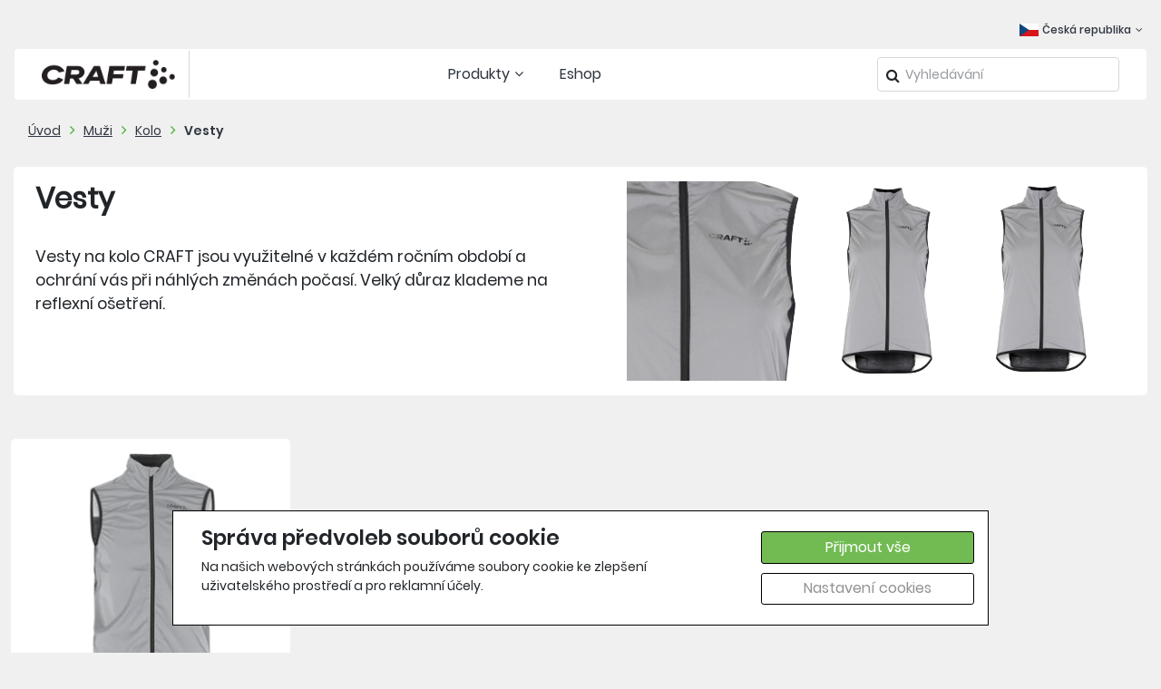

--- FILE ---
content_type: text/html; charset=utf-8
request_url: https://craft.vavrys.sk/muzi-bicykel-vesty
body_size: 16972
content:

<!doctype html>
<html lang="cs">
<head>
    <!-- Required meta tags -->
    <meta charset="utf-8">
    <meta name="viewport" content="width=device-width, initial-scale=1, shrink-to-fit=no">
    <link rel="apple-touch-icon" sizes="180x180" href="/apple-touch-icon.png">
    <link rel="icon" type="image/png" sizes="32x32" href="/favicon-32x32.png">
    <link rel="icon" type="image/png" sizes="16x16" href="/favicon-16x16.png">
    <link rel="manifest" href="/site.webmanifest">
    <link rel="mask-icon" href="/safari-pinned-tab.svg" color="#5bbad5">
    <meta name="msapplication-TileColor" content="#ffffff">
    <meta name="theme-color" content="#ffffff">
    <link rel='canonical' href='https://craft.vavrys.cz/muzi-kolo-vesty' >

    <!-- Bootstrap CSS -->
    
    <link href="https://stackpath.bootstrapcdn.com/font-awesome/4.7.0/css/font-awesome.min.css" rel="stylesheet" integrity="sha384-wvfXpqpZZVQGK6TAh5PVlGOfQNHSoD2xbE+QkPxCAFlNEevoEH3Sl0sibVcOQVnN" crossorigin="anonymous">
    <link rel="stylesheet" href="https://bnf-cdn.azureedge.net/craft-cz/bundle.min.css?v70" />
    <link rel="stylesheet" href="/css/index.min.css?v=21">
    <link rel="stylesheet" href="/css/ie10and11.css?v=21">
    <script type="text/javascript" src="https://bnf-cdn.azureedge.net/craft-cz/bundle.min.js?v71"></script>

    
    
    <title>Craft - P&#225;nsk&#233; vesty na kolo</title>

    <meta name='description' content='Craft - sportovní oblečení'/>
<meta name='keywords' content='craft, oblečení, prádlo, boty, běh, rukavice, funkční oblečení' />

    <script>
window.dataLayer = window.dataLayer || [];
function gtag(){dataLayer.push(arguments);}
gtag('consent', 'default', {
ad_storage: 'denied',
analytics_storage: 'denied',
ad_user_data: 'denied',
ad_personalization: 'denied',
wait_for_update: 500
});
</script>
<!-- Google Tag Manager -->
<script>(function(w,d,s,l,i){w[l]=w[l]||[];w[l].push({'gtm.start':
new Date().getTime(),event:'gtm.js'});var f=d.getElementsByTagName(s)[0],
j=d.createElement(s),dl=l!='dataLayer'?'&l='+l:'';j.async=true;j.src=
'https://www.googletagmanager.com/gtm.js?id='+i+dl;f.parentNode.insertBefore(j,f);
})(window,document,'script','dataLayer','GTM-WRW6JVF');</script>
<!-- End Google Tag Manager -->
<!-- Global site tag (gtag.js) - Google Analytics -->
<script async src='https://www.googletagmanager.com/gtag/js?id=UA-11509491-6'></script>
<script>
window.dataLayer = window.dataLayer || [];
function gtag(){dataLayer.push(arguments);}
gtag('consent', 'default', {
ad_storage: 'denied',
analytics_storage: 'denied',
ad_user_data: 'denied',
ad_personalization: 'denied',
wait_for_update: 500
});
gtag('js', new Date());
gtag('config', 'UA-11509491-6' 
,{ 'send_page_view': false });
gtag('config', 'AW-966444934');
</script>
<!-- Facebook Pixel Code -->
<script>
!function(f,b,e,v,n,t,s){if(f.fbq)return;n=f.fbq=function(){n.callMethod?
n.callMethod.apply(n,arguments):n.queue.push(arguments)};if(!f._fbq)f._fbq=n;
n.push=n;n.loaded=!0;n.version='2.0';n.queue=[];t=b.createElement(e);t.async=!0;
t.src=v;s=b.getElementsByTagName(e)[0];s.parentNode.insertBefore(t,s)}(window,
document,'script','https://connect.facebook.net/en_US/fbevents.js');
fbq('init', 'revoke');
fbq('init', '1509956682575882');
fbq('track', 'PageView');
</script>
<noscript><img height='1' width='1' style='display: none'
src='https://www.facebook.com/tr?id=1509956682575882&ev=PageView&noscript=1'/>
</noscript>
<!-- End Facebook Pixel Code -->

    
    <script>
window.dataLayer = window.dataLayer || [];
window.dataLayer.push({
'event': 'view_item_list',
'language': 'cs',
'ecommerce': {
'currency': 'CZK',
'item_list_name': 'Vesty',
'items': [
{
'item_name': 'Cyklovesta CRAFT ADV Essence Lumen Wind',
'item_id': '27870',
'price': 1750.00,
'item_brand': 'craft',
'item_variant': 'šedá',
'item_category': 'Vesty'
}
]
}});
</script>
<meta property='og:title' content='Pánské vesty na kolo'/>
<meta property='og:site_name' content='CRAFT'/>
<meta property='og:type' content='website'/>

<meta property='og:url' content='https://craft.vavrys.cz/muzi-kolo-vesty'/>
<meta property='og:image' content='https://craft.vavrys.cz/img/og_logo.jpg?v=3'/>
<meta property='og:image:type' content='image/jpeg'/>


</head>
<body>
    <!-- Google Tag Manager (noscript) -->
<noscript><iframe src='https://www.googletagmanager.com/ns.html?id=GTM-WRW6JVF'
height='0' width='0' style='display: none; visibility: hidden'></iframe></noscript>
<!-- End Google Tag Manager (noscript) -->
<script type='application/ld+json'>
{
"@context": "http://schema.org/",
"@type": "WebSite",
"url": "https://craft.vavrys.cz",
"name": "CRAFT",
"alternateName": ["Craft Sportswear"]
}
</script>

<div id="cookie-bar" class="cookie-bar">
    <form id="cookie-form">
        <div class="div-row">
            <div class="cookie-desc">
                <h2>Správa předvoleb souborů cookie</h2>
                
                <p>
                    Na našich webových stránkách používáme soubory cookie ke zlepšení uživatelského prostředí a pro reklamní účely.
                </p>
            </div>

            <div class="div-buttons">
                <button type="button" onclick="sendAll(true);" class="button-primary">Přijmout vše</button>
                <button type="button" onclick="toggleCookiesModal();" class="button-secondary">Nastavení cookies</button>
            </div>
        </div>
    </form>
</div>

<div id="cookie-modal" class="modal-hide">
    <div class="modal-wrap">
        <div class="cookie-header">
            <h4>Nastavení cookies</h4>
            <button type="button" onclick="toggleCookiesModal();" class="button-close"></button>
        </div>
        <div class="cookie-checks">
            <div>
                <div class="toggle-p" onclick="toggleP('techP');">
                    <input type="checkbox" id="tech" name="cookies" value="tech" checked disabled />
                    <label for="tech"></label>
                    <label for=""><b>Vyžadované</b></label>
                </div>
                <p id="techP" class="d-none">
                    Vyžadované soubory cookie používáme k realizaci základních funkcí webů. Používají se například k přihlašování, ukládání jazykových předvoleb,
                    zajišťování možností nákupního košíku, zlepšování funkčnosti, směrování provozu mezi webovými servery, zjišťování velikosti obrazovky,
                    určování doby načítání stránek, zlepšování uživatelského prostředí a měření velikosti cílové skupiny uživatelů.
                    Tyto soubory cookie jsou nezbytné pro funkčnost našich webů.
                </p>
            </div>
            <div>
                <div class="toggle-p" onclick="toggleP('statP');">
                    <input type="checkbox" id="stat" name="cookies" value="stat" />
                    <label for="stat"></label>
                    <label for=""><b>Analytické</b></label>
                </div>
                <p id="statP" class="d-none">
                    Statistické cookies pomáhají majitelům webových stránek, aby porozuměli,
                    jak návštěvníci používají webové stránky. Anonymně sbírají a sdělují informace.
                </p>
            </div>
            <div>
                <div class="toggle-p" onclick="toggleP('markP');">
                    <input type="checkbox" id="mark" name="cookies" value="mark" />
                    <label for="mark"></label>
                    <label for=""><b>Sociální sítě</b></label>
                </div>
                <p id="markP" class="d-none">
                    Soubory cookie pro sociální sítě používáme spolu s třetími stranami k zobrazování reklam a obsahu na základě vašich profilů na sociálních sítích a
                    aktivit na našich webech. Slouží k propojení vaší aktivity na našich webech s profily na sociálních sítích,
                    tak aby reklamy a obsah, které vidíte na našich webech a na sociálních sítích, lépe odpovídaly vašim zájmům.
                </p>
            </div>
            <div>
                <div class="toggle-p" onclick="toggleP('userP');">
                    <input type="checkbox" id="user" name="cookies" value="user" />
                    <label for="user"></label>
                    <label for=""><b>Souhlas s marketingovými aktivitami</b></label>
                </div>
                <p id="userP" class="d-none">
                    Tímto dávám souhlas k využití mé e-mailové adresy pro účely personalizované reklamy využívající data první strany v rámci systémů Facebook Ads, Google Ads a Sklik.
                </p>
            </div>
            <div>
                <div class="toggle-p" onclick="toggleP('personalizationP');">
                    <input type="checkbox" id="personalization" name="cookies" value="personalization" />
                    <label for="personalization"></label>
                    <label for=""><b>Souhlas s personalizovanou reklamou</b></label>
                </div>
                <p id="personalizationP" class="d-none">
                    Tímto dávám souhlas s personalizací reklamy a využitím dat pro remarketing
                </p>
            </div>
        </div>
        <div class="div-buttons">
            <button type="button" onclick="sendAll(false);" class="button-primary">Přijmout vše</button>
            <button type="button" onclick="sendAllDenied();" class="button-secondary">Odmítnout vše</button>
            <button type="button" onclick="sendChecked();" class="button-secondary">Uložit nastavení</button>
        </div>
    </div>
</div>

<script>
    async function sendChecked() {
        let isStatChecked = document.getElementById("stat").checked;
        let isMarkChecked = document.getElementById("mark").checked;
        let isUserChecked = document.getElementById("user").checked;
        let isPersonalizationChecked = document.getElementById("personalization").checked;

        let url = "/Tools/SetCookies?stat=" + isStatChecked + "&mark=" + isMarkChecked + "&user=" + isUserChecked + "&personalization=" + isPersonalizationChecked + "";
        let response = await fetch(url);
        let data = await response.json();

        toggleCookiesModal();
        document.getElementById("cookie-bar").remove();
        document.getElementById("cookie-modal").remove();

        consentUpdatedGoogle(isMarkChecked == true ? 'granted' : 'denied', isStatChecked == true ? 'granted' : 'denied', isUserChecked == true ? 'granted' : 'denied', isPersonalizationChecked == true ? 'granted' : 'denied');
        consentUpdatedFb(isMarkChecked == true ? 'grant' : 'revoke');

        return data;
    }

    async function sendAll(fromBar) {
        let url = "/Tools/SetCookies?stat=" + true + "&mark=" + true + "&user=" + true + "&personalization=" + true + "";
        let response = await fetch(url);
        let data = await response.json();
        if (!fromBar) {
            toggleCookiesModal();
        }
        document.getElementById("cookie-bar").remove();
        document.getElementById("cookie-modal").remove();
        consentUpdatedGoogle('granted', 'granted', 'granted', 'granted');
        consentUpdatedFb('grant');
        return data;
    }

    async function sendAllDenied() {
        let url = "/Tools/SetCookies?stat=" + false + "&mark=" + false + "&user=" + false + "&personalization=" + false + "";
        let response = await fetch(url);
        let data = await response.json();
        toggleCookiesModal();
        document.getElementById("cookie-bar").remove();
        document.getElementById("cookie-modal").remove();
        consentUpdatedGoogle('denied', 'denied', 'denied', 'denied');
        consentUpdatedFb('revoke');
        return data;
    }

    function toggleCookiesModal() {
        let modal = document.getElementById('cookie-modal');
        if (modal.classList.contains('modal-hide')) {
            modal.classList.remove('modal-hide');
            modal.classList.add('modal-show');
            document.getElementsByTagName('body')[0].classList.add('modal-open');
        } else if (modal.classList.contains('modal-show')) {
            modal.classList.remove('modal-show');
            modal.classList.add('modal-hide');
            document.getElementsByTagName('body')[0].classList.remove('modal-open');
        }
    }

    function toggleP(p) {
        let toggleP = document.getElementById(p);
        toggleP.classList.toggle('d-none');
    }

    function consentUpdatedGoogle(adStorage, analyticsStorage, userStorage, personalizationStorage) {
        gtag('consent', 'update', {
            'ad_storage': '' + adStorage + '',
            'analytics_storage': '' + analyticsStorage + '',
            'ad_user_data': '' + userStorage + '',
            'ad_personalization': '' + personalizationStorage + ''
        });
    }
    function consentUpdatedFb(adStorage) {
        fbq('consent', '' + adStorage + '');
    }
</script>    <div id="site">
        <div id="wrap">
            <header>
                <div class="header-container">
                    
<div class="container-fluid header">
    <div class="row d-none d-md-flex">
        <div class="col">
            <div class="top-bar">
                <div class="country-selector pull-right dropdown show">
                    <a class="dropdown-toggle" href="#" data-toggle="dropdown" aria-haspopup="true" aria-expanded="false">
                            <img src="/img/flags/Czech-Republic.png" alt="flag" />
                            <span class="country-name">
                                Česká republika<i class="fa fa-angle-down"></i>
                            </span>

                    </a>
                    <div class="dropdown-menu" aria-labelledby="dropdownMenuLink">
                        <a class="dropdown-item" href='https://craft.vavrys.cz/'>
                            <img src="/img/flags/Czech-Republic.png" alt="flag" />
                            <span class="country-name">
                                Česká republika
                            </span>
                        </a>
                        <a class="dropdown-item" href='https://craft.vavrys.sk/'>
                            <img src="/img/flags/sk.png" alt="flag" />
                            <span class="country-name">
                                Slovensko
                            </span>
                        </a>
                    </div>
                </div>
            </div>
        </div>
    </div>
    <div class="row">
        <div class="col px-0 px-md-3">
            <!--START DESKTOP - TABLET NAVIGATION-->
<div class="header-navigation d-none d-sm-none d-md-block">
    <div class="row header-navigation-items">
        <div class="col col-lg-2">
            <div class="header-logo">
                <a href="/">
                    <img src="/img/logo/logo.png" alt="logo" />
                </a>
            </div>
        </div>
        <div class="col-md-auto">
            <div class="header-menu">
                <div class="row">
                    <div class="col header-menu-item toggle-tree-js">
                        <a href="#">
                            Produkty<i class="fa fa-angle-down"></i>
                        </a>
                    </div>
                    
    <div class="col header-menu-item">
                    <a href="https://crafteshop.vavrys.cz/">Eshop</a>
    </div>        

                </div>
            </div>
        </div>
        <div class="col col-lg-3">
            <div class="header-search">
<form action="/Katalog/Hledat" class="search-form" method="get"><input id="viewName" name="viewName" type="hidden" value="Search" /><input id="allowpaging" name="allowpaging" type="hidden" value="0" /><input autocomplete="off" class="form-control " id="hledatText" name="hledatText" placeholder="Vyhledávání" type="text" value="" />                    <i class="fa fa-search pull-right"></i>
</form>            </div>
        </div>
    </div>
</div>
<div class="tree-menu-container">
    <div id="tree-menu">
        
<div class="row">
    <div class="col-12">
        <nav>
            <div class="nav nav-tabs mb-2" id="tree-tab" role="tablist">
                    <a class="nav-item nav-link" id="742" data-toggle="tab" href="#tab-742" role="tab" aria-controls="nav-home" aria-selected="true">
                            <i class="fa fa-male"></i>
                                                                        Muži
                    </a>
                    <a class="nav-item nav-link" id="743" data-toggle="tab" href="#tab-743" role="tab" aria-controls="nav-home" aria-selected="true">
                                                    <i class="fa fa-female"></i>
                                                Ženy
                    </a>
                    <a class="nav-item nav-link" id="744" data-toggle="tab" href="#tab-744" role="tab" aria-controls="nav-home" aria-selected="true">
                                                                            <i class="fa fa-child"></i>
                        Dětsk&#233;
                    </a>
            </div>
        </nav>
        <div class="tab-content" id="tree-tab-content">
                <div class="tab-pane fade" id="tab-742" role="tabpanel" aria-labelledby="nav-742-tab">
                        <div class="tree-nodes-container row">
                                <div class="tree-parent col">
                                    <a href='/muzi-funkcni-pradlo'
                                       aria-expanded="false">
                                        Funkčn&#237; pr&#225;dlo
                                    </a>
                                    <div class="tree-children mt-1">
                                                <div class="tree-child">
                                                    <a href='/muzi-funkcni-pradlo-layers' aria-expanded="false">
                                                        Layers
                                                    </a>
                                                </div>
                                                <div class="tree-child">
                                                    <a href='/muzi-funkcni-pradlo-active-extreme-20' aria-expanded="false">
                                                        Active Extreme X
                                                    </a>
                                                </div>
                                                <div class="tree-child">
                                                    <a href='/muzi-funkcni-pradlo-active-intensity' aria-expanded="false">
                                                        Active Intensity
                                                    </a>
                                                </div>
                                                <div class="tree-child">
                                                    <a href='/muzi-funkcni-pradlo-active-comfort' aria-expanded="false">
                                                        Active Comfort
                                                    </a>
                                                </div>
                                                <div class="tree-child">
                                                    <a href='/muzi-funkcni-pradlo-wool-extreme-x' aria-expanded="false">
                                                        Wool Extreme X
                                                    </a>
                                                </div>
                                                <div class="tree-child">
                                                    <a href='/muzi-funkcni-pradlo-warm-intensity' aria-expanded="false">
                                                        Warm Intensity
                                                    </a>
                                                </div>
                                                <div class="tree-child">
                                                    <a href='/muzi-funkcni-pradlo-core-wool-merino-1' aria-expanded="false">
                                                        Wool Merino
                                                    </a>
                                                </div>
                                                <div class="tree-child">
                                                    <a href='/muzi-funkcni-pradlo-core-warm' aria-expanded="false">
                                                         Warm
                                                    </a>
                                                </div>
                                                <div class="tree-child">
                                                    <a href='/muzi-funkcni-pradlo-core-dry-baselayer' aria-expanded="false">
                                                        CORE Dry Baselayer
                                                    </a>
                                                </div>
                                                <div class="tree-child">
                                                    <a href='/muzi-funkcni-pradlo-adv-cool-intensity' aria-expanded="false">
                                                        Cool Intensity
                                                    </a>
                                                </div>
                                                <div class="tree-child">
                                                    <a href='/muzi-funkcni-pradlo-pro-dry-nanoweight' aria-expanded="false">
                                                        Nanoweight
                                                    </a>
                                                </div>
                                                <div class="tree-child">
                                                    <a href='/muzi-funkcni-pradlo-core-dry' aria-expanded="false">
                                                        CORE Dry
                                                    </a>
                                                </div>
                                                <div class="tree-child">
                                                    <a href='/muzi-funkcni-pradlo-cool-mesh-superlight' aria-expanded="false">
                                                        Cool Mesh Superlight
                                                    </a>
                                                </div>
                                    </div>
                                </div>
                                <div class="tree-parent col">
                                    <a href='/muzi-bezecka-obuv'
                                       aria-expanded="false">
                                        Běžeck&#225; obuv
                                    </a>
                                    <div class="tree-children mt-1">
                                                <div class="tree-child">
                                                    <a href='/muzi-bezecka-obuv-silničn&#237;-a-gravel' aria-expanded="false">
                                                        Silničn&#237; a gravel
                                                    </a>
                                                </div>
                                                <div class="tree-child">
                                                    <a href='/muzi-bezecka-obuv-trail' aria-expanded="false">
                                                        Trail
                                                    </a>
                                                </div>
                                    </div>
                                </div>
                                <div class="tree-parent col">
                                    <a href='/muzi-bezky'
                                       aria-expanded="false">
                                        Běžky
                                    </a>
                                    <div class="tree-children mt-1">
                                                <div class="tree-child">
                                                    <a href='/muzi-bezky-bundy' aria-expanded="false">
                                                        Bundy
                                                    </a>
                                                </div>
                                                <div class="tree-child">
                                                    <a href='/muzi-bezky-tricka' aria-expanded="false">
                                                        Trika
                                                    </a>
                                                </div>
                                                <div class="tree-child">
                                                    <a href='/muzi-bezky-kalhoty' aria-expanded="false">
                                                        Kalhoty
                                                    </a>
                                                </div>
                                                <div class="tree-child">
                                                    <a href='/muzi-bezky-doplnky' aria-expanded="false">
                                                        Doplňky
                                                    </a>
                                                </div>
                                    </div>
                                </div>
                                <div class="tree-parent col">
                                    <a href='/muzi-beh'
                                       aria-expanded="false">
                                        Běh
                                    </a>
                                    <div class="tree-children mt-1">
                                                <div class="tree-child">
                                                    <a href='/muzi-beh-bezecka-obuv' aria-expanded="false">
                                                        Běžeck&#225; obuv
                                                    </a>
                                                </div>
                                                <div class="tree-child">
                                                    <a href='/muzi-beh-bundy' aria-expanded="false">
                                                        Bundy
                                                    </a>
                                                </div>
                                                <div class="tree-child">
                                                    <a href='/muzi-beh-vesty' aria-expanded="false">
                                                        Vesty
                                                    </a>
                                                </div>
                                                <div class="tree-child">
                                                    <a href='/muzi-beh-trika' aria-expanded="false">
                                                        Trika
                                                    </a>
                                                </div>
                                                <div class="tree-child">
                                                    <a href='/muzi-beh-kalhoty' aria-expanded="false">
                                                        Kalhoty
                                                    </a>
                                                </div>
                                                <div class="tree-child">
                                                    <a href='/muzi-beh-sortky' aria-expanded="false">
                                                        Šortky
                                                    </a>
                                                </div>
                                                <div class="tree-child">
                                                    <a href='/muzi-beh-doplnky' aria-expanded="false">
                                                        Doplňky
                                                    </a>
                                                </div>
                                                <div class="tree-child">
                                                    <a href='/muzi-beh-ponozky' aria-expanded="false">
                                                        Ponožky
                                                    </a>
                                                </div>
                                    </div>
                                </div>
                                <div class="tree-parent col">
                                    <a href='/muzi-trainingwear'
                                       aria-expanded="false">
                                        Trainingwear
                                    </a>
                                    <div class="tree-children mt-1">
                                                <div class="tree-child">
                                                    <a href='/muzi-trainingwear-bundy' aria-expanded="false">
                                                        Bundy
                                                    </a>
                                                </div>
                                                <div class="tree-child">
                                                    <a href='/muzi-trainingwear-mikiny' aria-expanded="false">
                                                        Mikiny
                                                    </a>
                                                </div>
                                                <div class="tree-child">
                                                    <a href='/muzi-trainingwear-trika' aria-expanded="false">
                                                        Trika
                                                    </a>
                                                </div>
                                                <div class="tree-child">
                                                    <a href='/muzi-training-kalhoty' aria-expanded="false">
                                                        Kalhoty
                                                    </a>
                                                </div>
                                                <div class="tree-child">
                                                    <a href='/muzi-trainingwear-sortky' aria-expanded="false">
                                                        Šortky
                                                    </a>
                                                </div>
                                                <div class="tree-child">
                                                    <a href='/muzi-trainingwear-doplnky' aria-expanded="false">
                                                        Doplňky
                                                    </a>
                                                </div>
                                    </div>
                                </div>
                                <div class="tree-parent col">
                                    <a href='/muzi-kolo'
                                       aria-expanded="false">
                                        Kolo
                                    </a>
                                    <div class="tree-children mt-1">
                                                <div class="tree-child">
                                                    <a href='/muzi-kolo-bundy' aria-expanded="false">
                                                        Bundy
                                                    </a>
                                                </div>
                                                <div class="tree-child">
                                                    <a href='/muzi-kolo-vesty' aria-expanded="false">
                                                        Vesty
                                                    </a>
                                                </div>
                                                <div class="tree-child">
                                                    <a href='/muzi-kolo-cyklodresy' aria-expanded="false">
                                                        Cyklodresy
                                                    </a>
                                                </div>
                                                <div class="tree-child">
                                                    <a href='/muzi-kolo-cyklokalhoty' aria-expanded="false">
                                                        Cyklokalhoty
                                                    </a>
                                                </div>
                                                <div class="tree-child">
                                                    <a href='/muzi-kolo-doplnky' aria-expanded="false">
                                                        Doplňky
                                                    </a>
                                                </div>
                                                <div class="tree-child">
                                                    <a href='/muzi-kolo-ponozky' aria-expanded="false">
                                                        Ponožky
                                                    </a>
                                                </div>
                                    </div>
                                </div>
                                <div class="tree-parent col">
                                    <a href='/muzi-outerwear'
                                       aria-expanded="false">
                                        Outerwear
                                    </a>
                                    <div class="tree-children mt-1">
                                                <div class="tree-child">
                                                    <a href='/muzi-outerwear-vesty' aria-expanded="false">
                                                        Vesty
                                                    </a>
                                                </div>
                                                <div class="tree-child">
                                                    <a href='/muzi-outerwear-mikiny' aria-expanded="false">
                                                        Mikiny
                                                    </a>
                                                </div>
                                                <div class="tree-child">
                                                    <a href='/muzi-outerwear-kalhoty' aria-expanded="false">
                                                        Kalhoty
                                                    </a>
                                                </div>
                                                <div class="tree-child">
                                                    <a href='/muzi-outerwear-doplnky' aria-expanded="false">
                                                        Doplňky
                                                    </a>
                                                </div>
                                    </div>
                                </div>
                                                    </div>
                </div>
                <div class="tab-pane fade" id="tab-743" role="tabpanel" aria-labelledby="nav-743-tab">
                        <div class="tree-nodes-container row">
                                <div class="tree-parent col">
                                    <a href='/zeny-funkcni-pradlo'
                                       aria-expanded="false">
                                        Funkčn&#237; pr&#225;dlo
                                    </a>
                                    <div class="tree-children mt-1">
                                                <div class="tree-child">
                                                    <a href='/zeny-funkcni-pradlo-layers' aria-expanded="false">
                                                        Layers
                                                    </a>
                                                </div>
                                                <div class="tree-child">
                                                    <a href='/zeny-funkcni-pradlo-pro-active-extreme-20' aria-expanded="false">
                                                        Active Extreme X
                                                    </a>
                                                </div>
                                                <div class="tree-child">
                                                    <a href='/zeny-funkcni-pradlo-active-intensity' aria-expanded="false">
                                                        Active Intensity
                                                    </a>
                                                </div>
                                                <div class="tree-child">
                                                    <a href='/zeny-funkcni-pradlo-active-comfort' aria-expanded="false">
                                                        Active Comfort
                                                    </a>
                                                </div>
                                                <div class="tree-child">
                                                    <a href='/zeny-funkcni-pradlo-wool-extreme-x' aria-expanded="false">
                                                        Wool Extreme X
                                                    </a>
                                                </div>
                                                <div class="tree-child">
                                                    <a href='/zeny-funkcni-pradlo-warm-intensity' aria-expanded="false">
                                                        Warm Intensity
                                                    </a>
                                                </div>
                                                <div class="tree-child">
                                                    <a href='/zeny-funkcni-pradlo-core-wool-merino' aria-expanded="false">
                                                        Wool Merino
                                                    </a>
                                                </div>
                                                <div class="tree-child">
                                                    <a href='/zeny-funkcni-pradlo-core-warm' aria-expanded="false">
                                                        Warm
                                                    </a>
                                                </div>
                                                <div class="tree-child">
                                                    <a href='/zeny-funkcni-pradlo-core-dry-baselayer' aria-expanded="false">
                                                        CORE Dry Baselayer
                                                    </a>
                                                </div>
                                                <div class="tree-child">
                                                    <a href='/zeny-funkcni-pradlo-cool-intensity' aria-expanded="false">
                                                        Cool Intensity
                                                    </a>
                                                </div>
                                                <div class="tree-child">
                                                    <a href='/zeny-funkcni-pradlo-pro-dry-nanoweight' aria-expanded="false">
                                                        Nanoweight
                                                    </a>
                                                </div>
                                                <div class="tree-child">
                                                    <a href='/zeny-funkcni-pradlo-core-dry' aria-expanded="false">
                                                        CORE Dry
                                                    </a>
                                                </div>
                                                <div class="tree-child">
                                                    <a href='/zeny-funkcni-pradlo-pro-cool-mesh-superlight' aria-expanded="false">
                                                        Cool Mesh Superlight
                                                    </a>
                                                </div>
                                                <div class="tree-child">
                                                    <a href='/zeny-funkcni-pradlo-spodni-pradlo' aria-expanded="false">
                                                        Spodn&#237; pr&#225;dlo
                                                    </a>
                                                </div>
                                    </div>
                                </div>
                                <div class="tree-parent col">
                                    <a href='/zeny-bezecka-obuv'
                                       aria-expanded="false">
                                        Běžeck&#225; obuv
                                    </a>
                                    <div class="tree-children mt-1">
                                                <div class="tree-child">
                                                    <a href='/zeny-bezecka-obuv-silnicni-a-gravel' aria-expanded="false">
                                                        Silničn&#237; a gravel
                                                    </a>
                                                </div>
                                                <div class="tree-child">
                                                    <a href='/zeny-bezecka-obuv-trail' aria-expanded="false">
                                                        Trail
                                                    </a>
                                                </div>
                                    </div>
                                </div>
                                <div class="tree-parent col">
                                    <a href='/zeny-beh'
                                       aria-expanded="false">
                                        Běh
                                    </a>
                                    <div class="tree-children mt-1">
                                                <div class="tree-child">
                                                    <a href='/zeny-beh-bezecka-obuv' aria-expanded="false">
                                                        Běžeck&#225; obuv
                                                    </a>
                                                </div>
                                                <div class="tree-child">
                                                    <a href='/zeny-beh-bundy' aria-expanded="false">
                                                        Bundy
                                                    </a>
                                                </div>
                                                <div class="tree-child">
                                                    <a href='/zeny-beh-vesty' aria-expanded="false">
                                                        Vesty
                                                    </a>
                                                </div>
                                                <div class="tree-child">
                                                    <a href='/zeny-beh-trika' aria-expanded="false">
                                                        Trika
                                                    </a>
                                                </div>
                                                <div class="tree-child">
                                                    <a href='/zeny-beh-kalhoty' aria-expanded="false">
                                                        Kalhoty
                                                    </a>
                                                </div>
                                                <div class="tree-child">
                                                    <a href='/zeny-beh-sortky' aria-expanded="false">
                                                        Šortky
                                                    </a>
                                                </div>
                                                <div class="tree-child">
                                                    <a href='/zeny-beh-sukne' aria-expanded="false">
                                                        Sukně
                                                    </a>
                                                </div>
                                                <div class="tree-child">
                                                    <a href='/zeny-beh-doplnky' aria-expanded="false">
                                                        Doplňky
                                                    </a>
                                                </div>
                                                <div class="tree-child">
                                                    <a href='/zeny-beh-ponozky' aria-expanded="false">
                                                        Ponožky
                                                    </a>
                                                </div>
                                    </div>
                                </div>
                                <div class="tree-parent col">
                                    <a href='/zeny-bezky'
                                       aria-expanded="false">
                                        Běžky
                                    </a>
                                    <div class="tree-children mt-1">
                                                <div class="tree-child">
                                                    <a href='/zeny-bezky-bundy' aria-expanded="false">
                                                        Bundy
                                                    </a>
                                                </div>
                                                <div class="tree-child">
                                                    <a href='/zeny-bezky-vesty' aria-expanded="false">
                                                        Vesty
                                                    </a>
                                                </div>
                                                <div class="tree-child">
                                                    <a href='/zeny-bezky-trika' aria-expanded="false">
                                                        Trika
                                                    </a>
                                                </div>
                                                <div class="tree-child">
                                                    <a href='/zeny-bezky-kalhoty' aria-expanded="false">
                                                        Kalhoty
                                                    </a>
                                                </div>
                                                <div class="tree-child">
                                                    <a href='/zeny-bezky-sukne' aria-expanded="false">
                                                        Sukně
                                                    </a>
                                                </div>
                                                <div class="tree-child">
                                                    <a href='/zeny-bezky-doplnky' aria-expanded="false">
                                                        Doplňky
                                                    </a>
                                                </div>
                                    </div>
                                </div>
                                <div class="tree-parent col">
                                    <a href='/zeny-trainingwear'
                                       aria-expanded="false">
                                        Trainingwear
                                    </a>
                                    <div class="tree-children mt-1">
                                                <div class="tree-child">
                                                    <a href='/zeny-trainingwear-mikiny' aria-expanded="false">
                                                        Mikiny
                                                    </a>
                                                </div>
                                                <div class="tree-child">
                                                    <a href='/zeny-trainingwear-trika' aria-expanded="false">
                                                        Trika
                                                    </a>
                                                </div>
                                                <div class="tree-child">
                                                    <a href='/zeny-trainingwear-kalhoty' aria-expanded="false">
                                                        Kalhoty
                                                    </a>
                                                </div>
                                                <div class="tree-child">
                                                    <a href='/zeny-trainingwear-sortky' aria-expanded="false">
                                                        Šortky
                                                    </a>
                                                </div>
                                                <div class="tree-child">
                                                    <a href='/zeny-trainingwear-podprsenky' aria-expanded="false">
                                                        Podprsenky
                                                    </a>
                                                </div>
                                                <div class="tree-child">
                                                    <a href='/zeny-trainingwear-doplnky' aria-expanded="false">
                                                        Doplňky
                                                    </a>
                                                </div>
                                    </div>
                                </div>
                                <div class="tree-parent col">
                                    <a href='/zeny-kolo'
                                       aria-expanded="false">
                                        Kolo
                                    </a>
                                    <div class="tree-children mt-1">
                                                <div class="tree-child">
                                                    <a href='/zeny-kolo-bundy' aria-expanded="false">
                                                        Bundy
                                                    </a>
                                                </div>
                                                <div class="tree-child">
                                                    <a href='/zeny-kolo-vesty' aria-expanded="false">
                                                        Vesty
                                                    </a>
                                                </div>
                                                <div class="tree-child">
                                                    <a href='/zeny-kolo-cyklodresy' aria-expanded="false">
                                                        Cyklodresy
                                                    </a>
                                                </div>
                                                <div class="tree-child">
                                                    <a href='/zeny-kolo-cyklokalhoty' aria-expanded="false">
                                                        Cyklokalhoty
                                                    </a>
                                                </div>
                                                <div class="tree-child">
                                                    <a href='/zeny-kolo-sukne' aria-expanded="false">
                                                        Sukně
                                                    </a>
                                                </div>
                                                <div class="tree-child">
                                                    <a href='/zeny-kolo-doplnky' aria-expanded="false">
                                                        Doplňky
                                                    </a>
                                                </div>
                                    </div>
                                </div>
                                <div class="tree-parent col">
                                    <a href='/zeny-outerwear'
                                       aria-expanded="false">
                                        Outerwear
                                    </a>
                                    <div class="tree-children mt-1">
                                                <div class="tree-child">
                                                    <a href='/zeny-outerwear-vesty' aria-expanded="false">
                                                        Vesty
                                                    </a>
                                                </div>
                                                <div class="tree-child">
                                                    <a href='/zeny-outerwear-kalhoty' aria-expanded="false">
                                                        Kalhoty
                                                    </a>
                                                </div>
                                                <div class="tree-child">
                                                    <a href='/zeny-outerwear-mikiny' aria-expanded="false">
                                                        Mikiny
                                                    </a>
                                                </div>
                                    </div>
                                </div>
                                                    </div>
                </div>
                <div class="tab-pane fade" id="tab-744" role="tabpanel" aria-labelledby="nav-744-tab">
                        <div class="tree-nodes-container row">
                                <div class="tree-parent col">
                                    <a href='/detske-funkcni-pradlo'
                                       aria-expanded="false">
                                        Funkčn&#237; pr&#225;dlo
                                    </a>
                                    <div class="tree-children mt-1">
                                                <div class="tree-child">
                                                    <a href='/detske-funkcni-pradlo-core-warm-baselayer' aria-expanded="false">
                                                        Warm Baselayer
                                                    </a>
                                                </div>
                                                <div class="tree-child">
                                                    <a href='/detske-funkcni-pradlo-core-wool-merino' aria-expanded="false">
                                                        CORE Wool Merino
                                                    </a>
                                                </div>
                                    </div>
                                </div>
                                <div class="tree-parent col">
                                    <a href='/detske-outerwear'
                                       aria-expanded="false">
                                        Outerwear
                                    </a>
                                    <div class="tree-children mt-1">
                                                <div class="tree-child">
                                                    <a href='/detske-outerwear-bundy' aria-expanded="false">
                                                        Bundy
                                                    </a>
                                                </div>
                                                <div class="tree-child">
                                                    <a href='/detske-outerwear-mikiny' aria-expanded="false">
                                                        Mikiny
                                                    </a>
                                                </div>
                                    </div>
                                </div>
                                                            <div class="col"></div>
                                <div class="col"></div>
                                <div class="col"></div>
                                <div class="col"></div>
                        </div>
                </div>
        </div>
    </div>
</div>

<script>
    $(".toggle-tree-js").click(function (clickProductsButton) {
        clickProductsButton.stopPropagation();
        $(this).toggleClass("active");
        $("#tree-menu").slideToggle();
        clickProductsButton.preventDefault();
        return false;
    });

    $("#tree-tab .nav-item").first().addClass("active");
    $("#tree-tab-content .tab-pane").first().addClass("show active");

    $(document).click(function (clickOutsideProductsTree) {
        if ($(clickOutsideProductsTree.target).closest('#tree-menu').length === 0) {
            $(".toggle-tree-js").removeClass("active");
            $("#tree-menu").slideUp();
        }
    });
</script>
    </div>
    <!--END DESKTOP - TABLET NAVIGATION-->
    <!--START MOBILE NAVIGATION-->
    <div class="header-navigation d-block d-md-none">
        <div class="row header-navigation-items">
            <div class="col-2">
                <div class="toggle-tree-xs-js">
                    <i class="fa fa-bars"></i>
                </div>
            </div>
            <div class="col-auto">
                <div class="header-logo">
                    <a href="/">
                        <img src="/img/logo/logo.png" alt="logo" />
                    </a>
                </div>
            </div>
            <div class="col-2">
                <div>
                    <i class="fa fa-search pull-right toggle-search-xs"></i>
                </div>
            </div>
        </div>
        <div class="row">
            <div class="col-12 mt-2 search-xs d-none">
<form action="/Katalog/Hledat" class="search-form-xs" method="get"><input id="viewName" name="viewName" type="hidden" value="Search" /><input id="allowpaging" name="allowpaging" type="hidden" value="0" /><input autocomplete="off" class="form-control" id="hledatText-xs" name="hledatText" placeholder="Vyhledávání" type="text" value="" /></form>            </div>
        </div>
        <div id="tree-menu-xs">
            
<div class="row tree-xs-row">
        <div class="col-12 tree-xs-parent">
            <div class="tree-xs-parent-container">
                <a class="toggle-tree-xs-child-1" data-id="742" href='#' aria-expanded="false">Muži</a>
                <i class="fa fa-caret-down toggle-tree-xs-child-1" data-id="742"></i>
            </div>
                <div class="tree-xs-children-1-container" data-parent="742">
                    <div class="row">
                        <div class="col-12 tree-xs-child-1">
                            <div class="tree-xs-child-1-container">
                                <a href='/muzi-funkcni-pradlo'
                                   aria-expanded="false">Funkčn&#237; pr&#225;dlo</a>
                                <i class="fa fa-caret-down toggle-tree-xs-child-2" data-id="712"></i>
                            </div>
                                    <div class="tree-xs-children-2-container" data-parent="712">
                                        <div class="row">
                                                <div class="col-12 tree-xs-child-2">
                                                    <a href='/muzi-funkcni-pradlo-layers'
                                                       aria-expanded="false">Layers</a>
                                                </div>
                                                <div class="col-12 tree-xs-child-2">
                                                    <a href='/muzi-funkcni-pradlo-active-extreme-20'
                                                       aria-expanded="false">Active Extreme X</a>
                                                </div>
                                                <div class="col-12 tree-xs-child-2">
                                                    <a href='/muzi-funkcni-pradlo-active-intensity'
                                                       aria-expanded="false">Active Intensity</a>
                                                </div>
                                                <div class="col-12 tree-xs-child-2">
                                                    <a href='/muzi-funkcni-pradlo-active-comfort'
                                                       aria-expanded="false">Active Comfort</a>
                                                </div>
                                                <div class="col-12 tree-xs-child-2">
                                                    <a href='/muzi-funkcni-pradlo-wool-extreme-x'
                                                       aria-expanded="false">Wool Extreme X</a>
                                                </div>
                                                <div class="col-12 tree-xs-child-2">
                                                    <a href='/muzi-funkcni-pradlo-warm-intensity'
                                                       aria-expanded="false">Warm Intensity</a>
                                                </div>
                                                <div class="col-12 tree-xs-child-2">
                                                    <a href='/muzi-funkcni-pradlo-core-wool-merino-1'
                                                       aria-expanded="false">Wool Merino</a>
                                                </div>
                                                <div class="col-12 tree-xs-child-2">
                                                    <a href='/muzi-funkcni-pradlo-core-warm'
                                                       aria-expanded="false"> Warm</a>
                                                </div>
                                                <div class="col-12 tree-xs-child-2">
                                                    <a href='/muzi-funkcni-pradlo-core-dry-baselayer'
                                                       aria-expanded="false">CORE Dry Baselayer</a>
                                                </div>
                                                <div class="col-12 tree-xs-child-2">
                                                    <a href='/muzi-funkcni-pradlo-adv-cool-intensity'
                                                       aria-expanded="false">Cool Intensity</a>
                                                </div>
                                                <div class="col-12 tree-xs-child-2">
                                                    <a href='/muzi-funkcni-pradlo-pro-dry-nanoweight'
                                                       aria-expanded="false">Nanoweight</a>
                                                </div>
                                                <div class="col-12 tree-xs-child-2">
                                                    <a href='/muzi-funkcni-pradlo-core-dry'
                                                       aria-expanded="false">CORE Dry</a>
                                                </div>
                                                <div class="col-12 tree-xs-child-2">
                                                    <a href='/muzi-funkcni-pradlo-cool-mesh-superlight'
                                                       aria-expanded="false">Cool Mesh Superlight</a>
                                                </div>
                                        </div>
                                    </div>
                            </div>
                        <div class="col-12 tree-xs-child-1">
                            <div class="tree-xs-child-1-container">
                                <a href='/muzi-bezecka-obuv'
                                   aria-expanded="false">Běžeck&#225; obuv</a>
                                <i class="fa fa-caret-down toggle-tree-xs-child-2" data-id="903"></i>
                            </div>
                                    <div class="tree-xs-children-2-container" data-parent="903">
                                        <div class="row">
                                                <div class="col-12 tree-xs-child-2">
                                                    <a href='/muzi-bezecka-obuv-silničn&#237;-a-gravel'
                                                       aria-expanded="false">Silničn&#237; a gravel</a>
                                                </div>
                                                <div class="col-12 tree-xs-child-2">
                                                    <a href='/muzi-bezecka-obuv-trail'
                                                       aria-expanded="false">Trail</a>
                                                </div>
                                        </div>
                                    </div>
                            </div>
                        <div class="col-12 tree-xs-child-1">
                            <div class="tree-xs-child-1-container">
                                <a href='/muzi-bezky'
                                   aria-expanded="false">Běžky</a>
                                <i class="fa fa-caret-down toggle-tree-xs-child-2" data-id="713"></i>
                            </div>
                                    <div class="tree-xs-children-2-container" data-parent="713">
                                        <div class="row">
                                                <div class="col-12 tree-xs-child-2">
                                                    <a href='/muzi-bezky-bundy'
                                                       aria-expanded="false">Bundy</a>
                                                </div>
                                                <div class="col-12 tree-xs-child-2">
                                                    <a href='/muzi-bezky-tricka'
                                                       aria-expanded="false">Trika</a>
                                                </div>
                                                <div class="col-12 tree-xs-child-2">
                                                    <a href='/muzi-bezky-kalhoty'
                                                       aria-expanded="false">Kalhoty</a>
                                                </div>
                                                <div class="col-12 tree-xs-child-2">
                                                    <a href='/muzi-bezky-doplnky'
                                                       aria-expanded="false">Doplňky</a>
                                                </div>
                                        </div>
                                    </div>
                            </div>
                        <div class="col-12 tree-xs-child-1">
                            <div class="tree-xs-child-1-container">
                                <a href='/muzi-beh'
                                   aria-expanded="false">Běh</a>
                                <i class="fa fa-caret-down toggle-tree-xs-child-2" data-id="754"></i>
                            </div>
                                    <div class="tree-xs-children-2-container" data-parent="754">
                                        <div class="row">
                                                <div class="col-12 tree-xs-child-2">
                                                    <a href='/muzi-beh-bezecka-obuv'
                                                       aria-expanded="false">Běžeck&#225; obuv</a>
                                                </div>
                                                <div class="col-12 tree-xs-child-2">
                                                    <a href='/muzi-beh-bundy'
                                                       aria-expanded="false">Bundy</a>
                                                </div>
                                                <div class="col-12 tree-xs-child-2">
                                                    <a href='/muzi-beh-vesty'
                                                       aria-expanded="false">Vesty</a>
                                                </div>
                                                <div class="col-12 tree-xs-child-2">
                                                    <a href='/muzi-beh-trika'
                                                       aria-expanded="false">Trika</a>
                                                </div>
                                                <div class="col-12 tree-xs-child-2">
                                                    <a href='/muzi-beh-kalhoty'
                                                       aria-expanded="false">Kalhoty</a>
                                                </div>
                                                <div class="col-12 tree-xs-child-2">
                                                    <a href='/muzi-beh-sortky'
                                                       aria-expanded="false">Šortky</a>
                                                </div>
                                                <div class="col-12 tree-xs-child-2">
                                                    <a href='/muzi-beh-doplnky'
                                                       aria-expanded="false">Doplňky</a>
                                                </div>
                                                <div class="col-12 tree-xs-child-2">
                                                    <a href='/muzi-beh-ponozky'
                                                       aria-expanded="false">Ponožky</a>
                                                </div>
                                        </div>
                                    </div>
                            </div>
                        <div class="col-12 tree-xs-child-1">
                            <div class="tree-xs-child-1-container">
                                <a href='/muzi-trainingwear'
                                   aria-expanded="false">Trainingwear</a>
                                <i class="fa fa-caret-down toggle-tree-xs-child-2" data-id="789"></i>
                            </div>
                                    <div class="tree-xs-children-2-container" data-parent="789">
                                        <div class="row">
                                                <div class="col-12 tree-xs-child-2">
                                                    <a href='/muzi-trainingwear-bundy'
                                                       aria-expanded="false">Bundy</a>
                                                </div>
                                                <div class="col-12 tree-xs-child-2">
                                                    <a href='/muzi-trainingwear-mikiny'
                                                       aria-expanded="false">Mikiny</a>
                                                </div>
                                                <div class="col-12 tree-xs-child-2">
                                                    <a href='/muzi-trainingwear-trika'
                                                       aria-expanded="false">Trika</a>
                                                </div>
                                                <div class="col-12 tree-xs-child-2">
                                                    <a href='/muzi-training-kalhoty'
                                                       aria-expanded="false">Kalhoty</a>
                                                </div>
                                                <div class="col-12 tree-xs-child-2">
                                                    <a href='/muzi-trainingwear-sortky'
                                                       aria-expanded="false">Šortky</a>
                                                </div>
                                                <div class="col-12 tree-xs-child-2">
                                                    <a href='/muzi-trainingwear-doplnky'
                                                       aria-expanded="false">Doplňky</a>
                                                </div>
                                        </div>
                                    </div>
                            </div>
                        <div class="col-12 tree-xs-child-1">
                            <div class="tree-xs-child-1-container">
                                <a href='/muzi-kolo'
                                   aria-expanded="false">Kolo</a>
                                <i class="fa fa-caret-down toggle-tree-xs-child-2" data-id="1682"></i>
                            </div>
                                    <div class="tree-xs-children-2-container" data-parent="1682">
                                        <div class="row">
                                                <div class="col-12 tree-xs-child-2">
                                                    <a href='/muzi-kolo-bundy'
                                                       aria-expanded="false">Bundy</a>
                                                </div>
                                                <div class="col-12 tree-xs-child-2">
                                                    <a href='/muzi-kolo-vesty'
                                                       aria-expanded="false">Vesty</a>
                                                </div>
                                                <div class="col-12 tree-xs-child-2">
                                                    <a href='/muzi-kolo-cyklodresy'
                                                       aria-expanded="false">Cyklodresy</a>
                                                </div>
                                                <div class="col-12 tree-xs-child-2">
                                                    <a href='/muzi-kolo-cyklokalhoty'
                                                       aria-expanded="false">Cyklokalhoty</a>
                                                </div>
                                                <div class="col-12 tree-xs-child-2">
                                                    <a href='/muzi-kolo-doplnky'
                                                       aria-expanded="false">Doplňky</a>
                                                </div>
                                                <div class="col-12 tree-xs-child-2">
                                                    <a href='/muzi-kolo-ponozky'
                                                       aria-expanded="false">Ponožky</a>
                                                </div>
                                        </div>
                                    </div>
                            </div>
                        <div class="col-12 tree-xs-child-1">
                            <div class="tree-xs-child-1-container">
                                <a href='/muzi-outerwear'
                                   aria-expanded="false">Outerwear</a>
                                <i class="fa fa-caret-down toggle-tree-xs-child-2" data-id="2239"></i>
                            </div>
                                    <div class="tree-xs-children-2-container" data-parent="2239">
                                        <div class="row">
                                                <div class="col-12 tree-xs-child-2">
                                                    <a href='/muzi-outerwear-vesty'
                                                       aria-expanded="false">Vesty</a>
                                                </div>
                                                <div class="col-12 tree-xs-child-2">
                                                    <a href='/muzi-outerwear-mikiny'
                                                       aria-expanded="false">Mikiny</a>
                                                </div>
                                                <div class="col-12 tree-xs-child-2">
                                                    <a href='/muzi-outerwear-kalhoty'
                                                       aria-expanded="false">Kalhoty</a>
                                                </div>
                                                <div class="col-12 tree-xs-child-2">
                                                    <a href='/muzi-outerwear-doplnky'
                                                       aria-expanded="false">Doplňky</a>
                                                </div>
                                        </div>
                                    </div>
                            </div>
                        </div>
                </div>
        </div>
        <div class="col-12 tree-xs-parent">
            <div class="tree-xs-parent-container">
                <a class="toggle-tree-xs-child-1" data-id="743" href='#' aria-expanded="false">Ženy</a>
                <i class="fa fa-caret-down toggle-tree-xs-child-1" data-id="743"></i>
            </div>
                <div class="tree-xs-children-1-container" data-parent="743">
                    <div class="row">
                        <div class="col-12 tree-xs-child-1">
                            <div class="tree-xs-child-1-container">
                                <a href='/zeny-funkcni-pradlo'
                                   aria-expanded="false">Funkčn&#237; pr&#225;dlo</a>
                                <i class="fa fa-caret-down toggle-tree-xs-child-2" data-id="1671"></i>
                            </div>
                                    <div class="tree-xs-children-2-container" data-parent="1671">
                                        <div class="row">
                                                <div class="col-12 tree-xs-child-2">
                                                    <a href='/zeny-funkcni-pradlo-layers'
                                                       aria-expanded="false">Layers</a>
                                                </div>
                                                <div class="col-12 tree-xs-child-2">
                                                    <a href='/zeny-funkcni-pradlo-pro-active-extreme-20'
                                                       aria-expanded="false">Active Extreme X</a>
                                                </div>
                                                <div class="col-12 tree-xs-child-2">
                                                    <a href='/zeny-funkcni-pradlo-active-intensity'
                                                       aria-expanded="false">Active Intensity</a>
                                                </div>
                                                <div class="col-12 tree-xs-child-2">
                                                    <a href='/zeny-funkcni-pradlo-active-comfort'
                                                       aria-expanded="false">Active Comfort</a>
                                                </div>
                                                <div class="col-12 tree-xs-child-2">
                                                    <a href='/zeny-funkcni-pradlo-wool-extreme-x'
                                                       aria-expanded="false">Wool Extreme X</a>
                                                </div>
                                                <div class="col-12 tree-xs-child-2">
                                                    <a href='/zeny-funkcni-pradlo-warm-intensity'
                                                       aria-expanded="false">Warm Intensity</a>
                                                </div>
                                                <div class="col-12 tree-xs-child-2">
                                                    <a href='/zeny-funkcni-pradlo-core-wool-merino'
                                                       aria-expanded="false">Wool Merino</a>
                                                </div>
                                                <div class="col-12 tree-xs-child-2">
                                                    <a href='/zeny-funkcni-pradlo-core-warm'
                                                       aria-expanded="false">Warm</a>
                                                </div>
                                                <div class="col-12 tree-xs-child-2">
                                                    <a href='/zeny-funkcni-pradlo-core-dry-baselayer'
                                                       aria-expanded="false">CORE Dry Baselayer</a>
                                                </div>
                                                <div class="col-12 tree-xs-child-2">
                                                    <a href='/zeny-funkcni-pradlo-cool-intensity'
                                                       aria-expanded="false">Cool Intensity</a>
                                                </div>
                                                <div class="col-12 tree-xs-child-2">
                                                    <a href='/zeny-funkcni-pradlo-pro-dry-nanoweight'
                                                       aria-expanded="false">Nanoweight</a>
                                                </div>
                                                <div class="col-12 tree-xs-child-2">
                                                    <a href='/zeny-funkcni-pradlo-core-dry'
                                                       aria-expanded="false">CORE Dry</a>
                                                </div>
                                                <div class="col-12 tree-xs-child-2">
                                                    <a href='/zeny-funkcni-pradlo-pro-cool-mesh-superlight'
                                                       aria-expanded="false">Cool Mesh Superlight</a>
                                                </div>
                                                <div class="col-12 tree-xs-child-2">
                                                    <a href='/zeny-funkcni-pradlo-spodni-pradlo'
                                                       aria-expanded="false">Spodn&#237; pr&#225;dlo</a>
                                                </div>
                                        </div>
                                    </div>
                            </div>
                        <div class="col-12 tree-xs-child-1">
                            <div class="tree-xs-child-1-container">
                                <a href='/zeny-bezecka-obuv'
                                   aria-expanded="false">Běžeck&#225; obuv</a>
                                <i class="fa fa-caret-down toggle-tree-xs-child-2" data-id="904"></i>
                            </div>
                                    <div class="tree-xs-children-2-container" data-parent="904">
                                        <div class="row">
                                                <div class="col-12 tree-xs-child-2">
                                                    <a href='/zeny-bezecka-obuv-silnicni-a-gravel'
                                                       aria-expanded="false">Silničn&#237; a gravel</a>
                                                </div>
                                                <div class="col-12 tree-xs-child-2">
                                                    <a href='/zeny-bezecka-obuv-trail'
                                                       aria-expanded="false">Trail</a>
                                                </div>
                                        </div>
                                    </div>
                            </div>
                        <div class="col-12 tree-xs-child-1">
                            <div class="tree-xs-child-1-container">
                                <a href='/zeny-beh'
                                   aria-expanded="false">Běh</a>
                                <i class="fa fa-caret-down toggle-tree-xs-child-2" data-id="1662"></i>
                            </div>
                                    <div class="tree-xs-children-2-container" data-parent="1662">
                                        <div class="row">
                                                <div class="col-12 tree-xs-child-2">
                                                    <a href='/zeny-beh-bezecka-obuv'
                                                       aria-expanded="false">Běžeck&#225; obuv</a>
                                                </div>
                                                <div class="col-12 tree-xs-child-2">
                                                    <a href='/zeny-beh-bundy'
                                                       aria-expanded="false">Bundy</a>
                                                </div>
                                                <div class="col-12 tree-xs-child-2">
                                                    <a href='/zeny-beh-vesty'
                                                       aria-expanded="false">Vesty</a>
                                                </div>
                                                <div class="col-12 tree-xs-child-2">
                                                    <a href='/zeny-beh-trika'
                                                       aria-expanded="false">Trika</a>
                                                </div>
                                                <div class="col-12 tree-xs-child-2">
                                                    <a href='/zeny-beh-kalhoty'
                                                       aria-expanded="false">Kalhoty</a>
                                                </div>
                                                <div class="col-12 tree-xs-child-2">
                                                    <a href='/zeny-beh-sortky'
                                                       aria-expanded="false">Šortky</a>
                                                </div>
                                                <div class="col-12 tree-xs-child-2">
                                                    <a href='/zeny-beh-sukne'
                                                       aria-expanded="false">Sukně</a>
                                                </div>
                                                <div class="col-12 tree-xs-child-2">
                                                    <a href='/zeny-beh-doplnky'
                                                       aria-expanded="false">Doplňky</a>
                                                </div>
                                                <div class="col-12 tree-xs-child-2">
                                                    <a href='/zeny-beh-ponozky'
                                                       aria-expanded="false">Ponožky</a>
                                                </div>
                                        </div>
                                    </div>
                            </div>
                        <div class="col-12 tree-xs-child-1">
                            <div class="tree-xs-child-1-container">
                                <a href='/zeny-bezky'
                                   aria-expanded="false">Běžky</a>
                                <i class="fa fa-caret-down toggle-tree-xs-child-2" data-id="825"></i>
                            </div>
                                    <div class="tree-xs-children-2-container" data-parent="825">
                                        <div class="row">
                                                <div class="col-12 tree-xs-child-2">
                                                    <a href='/zeny-bezky-bundy'
                                                       aria-expanded="false">Bundy</a>
                                                </div>
                                                <div class="col-12 tree-xs-child-2">
                                                    <a href='/zeny-bezky-vesty'
                                                       aria-expanded="false">Vesty</a>
                                                </div>
                                                <div class="col-12 tree-xs-child-2">
                                                    <a href='/zeny-bezky-trika'
                                                       aria-expanded="false">Trika</a>
                                                </div>
                                                <div class="col-12 tree-xs-child-2">
                                                    <a href='/zeny-bezky-kalhoty'
                                                       aria-expanded="false">Kalhoty</a>
                                                </div>
                                                <div class="col-12 tree-xs-child-2">
                                                    <a href='/zeny-bezky-sukne'
                                                       aria-expanded="false">Sukně</a>
                                                </div>
                                                <div class="col-12 tree-xs-child-2">
                                                    <a href='/zeny-bezky-doplnky'
                                                       aria-expanded="false">Doplňky</a>
                                                </div>
                                        </div>
                                    </div>
                            </div>
                        <div class="col-12 tree-xs-child-1">
                            <div class="tree-xs-child-1-container">
                                <a href='/zeny-trainingwear'
                                   aria-expanded="false">Trainingwear</a>
                                <i class="fa fa-caret-down toggle-tree-xs-child-2" data-id="2579"></i>
                            </div>
                                    <div class="tree-xs-children-2-container" data-parent="2579">
                                        <div class="row">
                                                <div class="col-12 tree-xs-child-2">
                                                    <a href='/zeny-trainingwear-mikiny'
                                                       aria-expanded="false">Mikiny</a>
                                                </div>
                                                <div class="col-12 tree-xs-child-2">
                                                    <a href='/zeny-trainingwear-trika'
                                                       aria-expanded="false">Trika</a>
                                                </div>
                                                <div class="col-12 tree-xs-child-2">
                                                    <a href='/zeny-trainingwear-kalhoty'
                                                       aria-expanded="false">Kalhoty</a>
                                                </div>
                                                <div class="col-12 tree-xs-child-2">
                                                    <a href='/zeny-trainingwear-sortky'
                                                       aria-expanded="false">Šortky</a>
                                                </div>
                                                <div class="col-12 tree-xs-child-2">
                                                    <a href='/zeny-trainingwear-podprsenky'
                                                       aria-expanded="false">Podprsenky</a>
                                                </div>
                                                <div class="col-12 tree-xs-child-2">
                                                    <a href='/zeny-trainingwear-doplnky'
                                                       aria-expanded="false">Doplňky</a>
                                                </div>
                                        </div>
                                    </div>
                            </div>
                        <div class="col-12 tree-xs-child-1">
                            <div class="tree-xs-child-1-container">
                                <a href='/zeny-kolo'
                                   aria-expanded="false">Kolo</a>
                                <i class="fa fa-caret-down toggle-tree-xs-child-2" data-id="813"></i>
                            </div>
                                    <div class="tree-xs-children-2-container" data-parent="813">
                                        <div class="row">
                                                <div class="col-12 tree-xs-child-2">
                                                    <a href='/zeny-kolo-bundy'
                                                       aria-expanded="false">Bundy</a>
                                                </div>
                                                <div class="col-12 tree-xs-child-2">
                                                    <a href='/zeny-kolo-vesty'
                                                       aria-expanded="false">Vesty</a>
                                                </div>
                                                <div class="col-12 tree-xs-child-2">
                                                    <a href='/zeny-kolo-cyklodresy'
                                                       aria-expanded="false">Cyklodresy</a>
                                                </div>
                                                <div class="col-12 tree-xs-child-2">
                                                    <a href='/zeny-kolo-cyklokalhoty'
                                                       aria-expanded="false">Cyklokalhoty</a>
                                                </div>
                                                <div class="col-12 tree-xs-child-2">
                                                    <a href='/zeny-kolo-sukne'
                                                       aria-expanded="false">Sukně</a>
                                                </div>
                                                <div class="col-12 tree-xs-child-2">
                                                    <a href='/zeny-kolo-doplnky'
                                                       aria-expanded="false">Doplňky</a>
                                                </div>
                                        </div>
                                    </div>
                            </div>
                        <div class="col-12 tree-xs-child-1">
                            <div class="tree-xs-child-1-container">
                                <a href='/zeny-outerwear'
                                   aria-expanded="false">Outerwear</a>
                                <i class="fa fa-caret-down toggle-tree-xs-child-2" data-id="2243"></i>
                            </div>
                                    <div class="tree-xs-children-2-container" data-parent="2243">
                                        <div class="row">
                                                <div class="col-12 tree-xs-child-2">
                                                    <a href='/zeny-outerwear-vesty'
                                                       aria-expanded="false">Vesty</a>
                                                </div>
                                                <div class="col-12 tree-xs-child-2">
                                                    <a href='/zeny-outerwear-kalhoty'
                                                       aria-expanded="false">Kalhoty</a>
                                                </div>
                                                <div class="col-12 tree-xs-child-2">
                                                    <a href='/zeny-outerwear-mikiny'
                                                       aria-expanded="false">Mikiny</a>
                                                </div>
                                        </div>
                                    </div>
                            </div>
                        </div>
                </div>
        </div>
        <div class="col-12 tree-xs-parent">
            <div class="tree-xs-parent-container">
                <a class="toggle-tree-xs-child-1" data-id="744" href='#' aria-expanded="false">Dětsk&#233;</a>
                <i class="fa fa-caret-down toggle-tree-xs-child-1" data-id="744"></i>
            </div>
                <div class="tree-xs-children-1-container" data-parent="744">
                    <div class="row">
                        <div class="col-12 tree-xs-child-1">
                            <div class="tree-xs-child-1-container">
                                <a href='/detske-funkcni-pradlo'
                                   aria-expanded="false">Funkčn&#237; pr&#225;dlo</a>
                                <i class="fa fa-caret-down toggle-tree-xs-child-2" data-id="1815"></i>
                            </div>
                                    <div class="tree-xs-children-2-container" data-parent="1815">
                                        <div class="row">
                                                <div class="col-12 tree-xs-child-2">
                                                    <a href='/detske-funkcni-pradlo-core-warm-baselayer'
                                                       aria-expanded="false">Warm Baselayer</a>
                                                </div>
                                                <div class="col-12 tree-xs-child-2">
                                                    <a href='/detske-funkcni-pradlo-core-wool-merino'
                                                       aria-expanded="false">CORE Wool Merino</a>
                                                </div>
                                        </div>
                                    </div>
                            </div>
                        <div class="col-12 tree-xs-child-1">
                            <div class="tree-xs-child-1-container">
                                <a href='/detske-outerwear'
                                   aria-expanded="false">Outerwear</a>
                                <i class="fa fa-caret-down toggle-tree-xs-child-2" data-id="2942"></i>
                            </div>
                                    <div class="tree-xs-children-2-container" data-parent="2942">
                                        <div class="row">
                                                <div class="col-12 tree-xs-child-2">
                                                    <a href='/detske-outerwear-bundy'
                                                       aria-expanded="false">Bundy</a>
                                                </div>
                                                <div class="col-12 tree-xs-child-2">
                                                    <a href='/detske-outerwear-mikiny'
                                                       aria-expanded="false">Mikiny</a>
                                                </div>
                                        </div>
                                    </div>
                            </div>
                        </div>
                </div>
        </div>
</div>

<script>
    $(".toggle-tree-xs-js").click(function () {
        $("#tree-menu-xs").slideToggle();
    });

    $(".toggle-tree-xs-child-1").click(function () {
        var parentId = $(this).attr("data-id");
        var childs = $(".tree-xs-children-1-container[data-parent='" + parentId + "']");
        $(".tree-xs-children-1-container").not(childs).slideUp();
        childs.slideToggle();
    });

    $(".toggle-tree-xs-child-2").click(function () {
        var parentId = $(this).attr("data-id");
        var childs = $(".tree-xs-children-2-container[data-parent='" + parentId + "']");
        $(".tree-xs-children-2-container").not(childs).slideUp();
        childs.slideToggle();
    });
</script>
            
<div class="row">
        <div class="col-12 tree-xs-parent">
                            <a class="d-block" href="https://crafteshop.vavrys.cz/">Eshop</a>
        </div>
</div>
        </div>
    </div>
</div>
<!--END MOBILE NAVIGATION-->

<script>
    $(".toggle-search-xs").click(function () {
        $(".search-xs").toggleClass("d-none");
    });
</script>
        </div>
    </div>
</div>
                </div>
                
            </header>
            <main>
                


<div id="products-section" class="container">
    <div class="row">
        <div class="col-12">
                <div>
                    
<ol class="breadcrumb">
    <li class="breadcrumb-item">
        <a href='/'>Úvod</a>
    </li>

            <li class="breadcrumb-item " data-category="Muži">
                <i class="fa fa-angle-right"></i>
                <a href='/muzi'>Muži</a>                
            </li>
            <li class="breadcrumb-item " data-category="Kolo">
                <i class="fa fa-angle-right"></i>
                <a href='/muzi-kolo'>Kolo</a>                
            </li>
            <li class="breadcrumb-item active" data-category="Vesty">
                <i class="fa fa-angle-right"></i>
                <a href='/muzi-kolo-vesty'>Vesty</a>                
            </li>
</ol>
                </div>
        </div>
    </div>
    <div class="section-description p-3 px-lg-4 py-lg-3">
        <div class="row">
                    <div class="col-12 col-md-6 order-md-2 r">
                        <img src='/images/categories/Vesty_1684_v8.jpg' />
                    </div>
            <div class="col-12 col-md-6 order-md-1 pt-3 pt-md-0 text-left">
                    <h1 class="font-weight-bold h2">Vesty</h1>
                                    <br />
                    <div class="text-left"><p>Vesty na kolo CRAFT jsou využitelné v každém ročním období a ochrání vás při náhlých změnách počasí. Velký důraz klademe na reflexní ošetření.</p></div>
            </div>
        </div>
    </div>



<div class="subcategories">
        <br />
<div class="row product-list px-2">





<article class="col-6 col-md-4 col-lg-3 product-list-item p-1">
    <div class="product-box mb-0"
         data-lang="cs" data-curr="CZK" data-item-name="Cyklovesta CRAFT ADV Essence Lumen Wind" data-item-list-name="Cyklovesta CRAFT ADV Essence L"
         data-item-id="27870" data-brand="craft" >
        <a class="text-center product-tile d-flex flex-column" href='/cyklovesta-craft-adv-essence-lumen-wind-seda-1916661-926999?filtrId=1684'>
            <div class="img-container">
                                <img src='/productImages/sm/cyklovesta-craft-adv-essence-lumen-wind-seda-8.jpeg'
                                     data-y='1'
                                     
                                     style='display:none; max-width: 100%;'
                                      alt='Cyklovesta CRAFT ADV Essence L'
                                     data-url='cs/cyklovesta-craft-adv-essence-lumen-wind-seda-1916661-926999?filtrId=1684'
                                     class="main-product-image" />
            </div>
            <div class="colors text-center d-flex justify-content-center flex-wrap">
        <span class="color-pikto-container" data-toggle="tooltip" data-cena-max="1 750" data-cena-min="1 750" data-mena="Kč"
              data-placement="bottom" title='šed&#225;' data-y='1' data-url='cs/cyklovesta-craft-adv-essence-lumen-wind-seda-1916661-926999?filtrId=1684'>
            <img class="color" src="/productImages/xs/cyklovesta-craft-adv-essence-lumen-wind-seda-8.jpeg" alt="šed&#225;" />
        </span>

            </div>
            <div class="name">
                Cyklovesta CRAFT ADV Essence L
            </div>
            <div class="see-detail">
                <p class="mb-0 text-center f-09 text-gray">
                    Doporučená maloobchodní cena
                </p>
                <span class="more-information" data-price="1750.00">
                    1 750 Kč
                </span>
            </div>
        </a>
    </div>
</article></div></div>

        
<div class="row">
    <div class="col">
        <div class="why-craft mt-1 mb-2 mb-md-3 mb-lg-4">
            <div class="row home-header why-craft-header mt-md-2 mb-1">
                <div class="col">
                    <span class="title"><i class="fa fa-question-circle-o"></i>Proč Craft</span>
                </div>
            </div>
            <div class="row row-eq-height justify-content-sm-center">
                <div class="col-sm-6 col-md-4 col-lg mb-1">
                    <div class="why-craft-item">
                        <div class="title">
                            <div class="icon fa fa-thumbs-o-up"></div>
                            <div class="text">Značka velkých jmen a výkonů</div>
                        </div>
                    </div>                        
                </div>
                <div class="col-sm-6 col-md-4 col-lg mb-1">
                    <div class="why-craft-item">
                        <div class="title">
                            <div class="icon">40</div>
                            <div class="text">Více než 40 let zkušeností a vlastního vývoje</div>
                        </div>
                    </div>                        
                </div>
                <div class="col-sm-6 col-md-4 col-lg mb-1">
                    <div class="why-craft-item">
                        <div class="title">
                            <div class="icon"><i class="fa fa-bars"></i></div>
                            <div class="text">Průkopník systému tří vrstev</div>
                        </div>
                    </div>                
                </div>
                <div class="col-sm-6 col-md-4 col-lg mb-1">
                    <div class="why-craft-item">
                        <div class="title">
                            <div class="icon"><i class="fa fa-trophy"></i></div>
                            <div class="text">Testováno vrcholovými sportovci</div>
                        </div>
                    </div>                       
                </div>
                <div class="col-sm-6 col-md-4 col-lg mb-1">
                    <div class="why-craft-item">
                        <div class="title">
                            <div class="icon fa fa-thermometer-half"></div>
                            <div class="text">Prověřeno skandinávskými podmínkami</div>
                        </div>
                    </div>                
                </div>
            </div>
        </div>
    </div>
</div>


    <div class="row">
    <div class="col-md-12 col-lg-40p">
        <div class="newsletter">
            <h3>Novinky z Craftu</h3>
<form action="/Newsletter/Add" data-ajax="true" data-ajax-success="afterNewsletterReg" id="newsletter-form" method="post">                <p>Získávejte informace o oblečení Craft, našich akcích a zajímavých novinkách.</p>
                <div class="d-block">
                    <a href="/Uzivatel/Newsletter">Přihlásit se k odběru<i class="fa fa-angle-right"></i></a>
                </div>
</form>        </div>
    </div>
    <div class="col">
        <a target="_blank" href="https://www.facebook.com/craft.cz.sk/">
            <div class="social-box facebook-box" data-site="facebook">
                <div><i class="fa fa-facebook-square"></i></div>
                <span class="d-none d-sm-block">Sledujte náš Facebook</span>
            </div>
        </a>
    </div>
    <div class="col">
        <a target="_blank" href="https://www.youtube.com/channel/UCZelc093khLWkOou0vMjOHg">
            <div class="social-box youtube-box" data-site="youtube">
                <div><i class="fa fa-youtube-square"></i></div>
                <span class="d-none d-sm-block">Sledujte náš Youtube</span>
            </div>
        </a>
    </div>
    <div class="col">
        <a target="_blank" href="https://www.instagram.com/craft.cz.sk/">
            <div class="social-box instagram-box" data-site="instagram">
                <div><i class="fa fa-instagram"></i></div>
                <span class="d-none d-sm-block">Sledujte náš Instagram</span>
            </div>
        </a>
    </div>
</div>

</div>


            </main>
        </div>
        <footer id="footer">
            <div class="container-fluid">
    <div class="row">
        <div class="col">
            <div class="menu-footer">
                <div class="row">
                    
<!--inline-style because of background image from model-->


<div class='footer-menu-xs col-12 col-sm-3'>
    <a data-toggle="collapse" href='#products-menu' aria-expanded="false" aria-controls='products-menu'>
        <div class="menu-parent">
            PRODUKTY
            <i class="fa fa-angle-down d-sm-none"></i>
        </div>
    </a>
    <div class="footer-separator d-none d-sm-block"></div>
    <div class="menu-children collapse" id='products-menu'>
            <a href='/funkcni-pradlo'>
                Funkčn&#237; pr&#225;dlo
            </a>
            <a href='/beh'>
                Běh
            </a>
            <a href='/bezecka-obuv'>
                Běžeck&#225; obuv
            </a>
            <a href='/trainingwear'>
                Trainingwear
            </a>
            <a href='/kolo'>
                Kolo
            </a>
            <a href='/bezky'>
                Běžky
            </a>
            <a href='/outerwear'>
                Outerwear
            </a>
    </div>
</div>


<div class='footer-menu-large col-12 col-sm-3'>
    <div class="menu-parent">
        PRODUKTY
        <i class="fa fa-angle-down d-sm-none"></i>
    </div>
    <div class="footer-separator d-none d-sm-block"></div>
    <div class="menu-children">
            <a href='/funkcni-pradlo'>
                Funkčn&#237; pr&#225;dlo
            </a>
            <a href='/beh'>
                Běh
            </a>
            <a href='/bezecka-obuv'>
                Běžeck&#225; obuv
            </a>
            <a href='/trainingwear'>
                Trainingwear
            </a>
            <a href='/kolo'>
                Kolo
            </a>
            <a href='/bezky'>
                Běžky
            </a>
            <a href='/outerwear'>
                Outerwear
            </a>
    </div>
</div>
                    
    <div class='footer-menu-xs col-12 col-sm-3'>
        <a data-toggle="collapse" href='#Prodejci-menu' aria-expanded="false" aria-controls='Prodejci-menu'>
            <div class="menu-parent">
                Prodejci
                <i class="fa fa-angle-down d-sm-none"></i>
            </div>
        </a>
        <div class="footer-separator d-none d-sm-block"></div>
        <div class="menu-children collapse" id='Prodejci-menu'>
                    <a href="/Prodejci">Vyhledat prodejce</a>
                    <a href="/Prodejci?tag=2">Autorizovan&#237; prodejci funkčn&#237; pr&#225;dlo</a>
                    <a href="/Prodejci?tag=4">Autorizovan&#237; prodejci bike</a>
                    <a href="/Prodejci?tag=3">Autorizovan&#237; prodejci running</a>
                    <a href="/Prodejci?tag=5">Autorizovan&#237; prodejci XC</a>
        </div>
    </div>
    <div class='footer-menu-large col-12 col-sm-3'>
        <div class="menu-parent">
            Prodejci
            <i class="fa fa-angle-down d-sm-none"></i>
        </div>
        <div class="footer-separator d-none d-sm-block"></div>
        <div class="menu-children">
                    <a href="/Prodejci">Vyhledat prodejce</a>
                    <a href="/Prodejci?tag=2">Autorizovan&#237; prodejci funkčn&#237; pr&#225;dlo</a>
                    <a href="/Prodejci?tag=4">Autorizovan&#237; prodejci bike</a>
                    <a href="/Prodejci?tag=3">Autorizovan&#237; prodejci running</a>
                    <a href="/Prodejci?tag=5">Autorizovan&#237; prodejci XC</a>
        </div>
    </div>
    <div class='footer-menu-xs col-12 col-sm-3'>
        <a data-toggle="collapse" href='#O Craftu-menu' aria-expanded="false" aria-controls='O Craftu-menu'>
            <div class="menu-parent">
                O Craftu
                <i class="fa fa-angle-down d-sm-none"></i>
            </div>
        </a>
        <div class="footer-separator d-none d-sm-block"></div>
        <div class="menu-children collapse" id='O Craftu-menu'>
                    <a href='/celozivotni-zaruka-na-funkcni-pradlo'>Celoživotn&#237; z&#225;ruka na funkčn&#237; pr&#225;dlo</a>
                    <a href='/cyklokalhoty-craft'>Cyklokalhoty</a>
                    <a href='/technologie'>Technologie</a>
                    <a href='/historie-1'>Historie</a>
                    <a href='/materialy'>Materi&#225;ly</a>
                    <a href='/ambasadori'>Ambasadoři</a>
                    <a href='/teamwear'>Teamwear</a>
                    <a href='/customkolekce'>Customkolekce</a>
                    <a href='/pravidla-ochrany-osobnich-udaju'>Pravidla ochrany osobn&#237;ch &#250;dajů</a>
        </div>
    </div>
    <div class='footer-menu-large col-12 col-sm-3'>
        <div class="menu-parent">
            O Craftu
            <i class="fa fa-angle-down d-sm-none"></i>
        </div>
        <div class="footer-separator d-none d-sm-block"></div>
        <div class="menu-children">
                    <a href='/celozivotni-zaruka-na-funkcni-pradlo'>Celoživotn&#237; z&#225;ruka na funkčn&#237; pr&#225;dlo</a>
                    <a href='/cyklokalhoty-craft'>Cyklokalhoty</a>
                    <a href='/technologie'>Technologie</a>
                    <a href='/historie-1'>Historie</a>
                    <a href='/materialy'>Materi&#225;ly</a>
                    <a href='/ambasadori'>Ambasadoři</a>
                    <a href='/teamwear'>Teamwear</a>
                    <a href='/customkolekce'>Customkolekce</a>
                    <a href='/pravidla-ochrany-osobnich-udaju'>Pravidla ochrany osobn&#237;ch &#250;dajů</a>
        </div>
    </div>

                    
                    <div class='footer-menu-xs col-12 footer-contact'>
                        <div class="menu-parent mb-3">
                            Kontakt
                        </div>
                        <div class="menu-children">
                            <div><a href='/Text/Detail/Z%C3%81KAZNICK%C3%89%20ODD%C4%9ALEN%C3%8D' target="_blank">Máte dotaz? Zeptejte se nás.</a></div>
                            <div class="icon footer-contact-bold mt-2"><i class="fa fa-envelope"></i>info@vavrys.cz</div>
                            <div class="icon footer-contact-bold mt-2"><i class="fa fa-phone"></i>+420 575 570 913</div>
                        </div>
                        <div class="menu-parent mb-3">
                            Eshop
                        </div>
                        <div class="menu-children">
                            <div><a href='https://crafteshop.vavrys.cz' target="_blank">crafteshop.vavrys.cz</a></div>
                        </div>
                    </div>

                    
                    <div class='footer-menu-large col-sm-3 footer-contact'>
                        <div class="menu-parent">
                            Kontakt
                        </div>
                        <div class="footer-separator d-sm-block"></div>
                        <div class="menu-children">
                            <div><a href='/Text/Detail/Z%C3%81KAZNICK%C3%89%20ODD%C4%9ALEN%C3%8D' target="_blank">Máte dotaz? Zeptejte se nás.</a></div>
                            <div class="icon footer-contact-bold mt-2"><i class="fa fa-envelope"></i>info@<wbr>vavrys.cz</div>
                            <div class="icon footer-contact-bold mt-2"><i class="fa fa-phone"></i>+420 575 570 913</div>
                        </div>
                        <div class="menu-parent mt-4">
                            Eshop
                        </div>
                        <div class="footer-separator d-sm-block"></div>
                        <div class="menu-children">
                            <div><a href='https://crafteshop.vavrys.cz' target="_blank">crafteshop.vavrys.cz</a></div>
                        </div>
                    </div>
                </div>
            </div>
        </div>        
    </div>
</div>
<div class="bottom-footer">
    <div class="container-fluid">
        <div class="row">
            <div class="col">
                <div>
                    Copyright 2018, Všechna práva vyhrazena | <a href="https://craft.vavrys.cz">craft.vavrys.cz</a>
                </div>
            </div>
        </div>    
    </div>
</div>
        </footer>
    </div>
    
    
    

    <script src="/js/main.js?v=21"></script>
    
    <script type="text/javascript">

        $('a.smooth-anchor').click(function () {
            $('html, body').animate({
                scrollTop: $($(this).attr('href')).offset().top
            }, 700);
            return false;
        });

    </script>

    <script>
gtag('event', 'page_view', {
'ecomm_pagetype': 'category',
'ecomm_category': 'Vesty'
});
</script>
<script>
gtag('event', 'conversion', {
'send_to': 'AW-966444934/zeZnCJnq6fEBEIaP68wD',
});
</script>
<script>
gtag('event', 'view_item_list', {
'non_interaction': true,
'items': [
{
'id': '27870',
'name': "Cyklovesta CRAFT ADV Essence Lumen Wind",
'brand': 'craft',
'category': '',
'variant': '',
'price': 1446.28
}
]});
</script>
<script type='application/ld+json'>
{
"@context": "http://schema.org/",
"@type": "BreadcrumbList",
"itemListElement": [
{
"@type": "ListItem",
"position": 1,
"item": {
"@id": "https://craft.vavrys.cz/muzi",
"name": "Muži"
,"image": "https://craft.vavrys.cz/Mu_i_742_v12.jpg"
}
}
,
{
"@type": "ListItem",
"position": 2,
"item": {
"@id": "https://craft.vavrys.cz/muzi-kolo",
"name": "Kolo"
,"image": "https://craft.vavrys.cz/Kolo_1682_v14.jpeg"
}
}
,
{
"@type": "ListItem",
"position": 3,
"item": {
"@id": "https://craft.vavrys.cz/muzi-kolo-vesty",
"name": "Vesty"
,"image": "https://craft.vavrys.cz/Vesty_1684_v8.jpg"
}
}
]
}
</script>
<script>
fbq('track', 'ViewCategory',  
{
'content_type': 'product',
'content_category': 'Muži>Kolo>Vesty',
'content_ids': ["27870"]
}
);
</script>

    
    <script type='text/javascript' src='https://c.seznam.cz/js/rc.js'></script>
<script>
var retargetingConf = {
rtgId: 94427,
consent: 0
};
if (window.rc && window.rc.retargetingHit) {
window.rc.retargetingHit(retargetingConf);
}
</script>

</body>
</html>

--- FILE ---
content_type: text/css
request_url: https://craft.vavrys.sk/css/index.min.css?v=21
body_size: 10911
content:
html,body{height:100%;width:100%;}body{background-color:#f0f0f0;font-family:"Poppins regular",Verdana,Tahoma;margin:0;}#site{display:flex;flex-direction:column;min-height:100vh;}#wrap{flex:1 0 auto;min-height:100%;}i{padding-right:5px;padding-left:5px;}.container-fluid{max-width:1460px;}a{color:#2f3640;}a:hover{color:#fff;text-decoration:none;}a.green-link:hover{color:#3fae2a;cursor:pointer;}a.green-link2{color:#3fae2a;}a.green-link2:hover{color:#29701b;cursor:pointer;}p a{color:#3fae2a;}p a:hover{color:#3fae2a;text-decoration:underline;}h1,h2{font-family:"Poppins semibold",Verdana,Tahoma;}.bold{font-weight:bold;}.small-gutters{margin-right:-5px;margin-left:-5px;}.small-gutters>[class*="col-"]{padding-right:5px;padding-left:5px;}.c,.center-text{text-align:center;}.r,.right-text{text-align:right;}.l,.left-text{text-align:right;}.page-title{margin-bottom:15px;}.green-text{color:#3fae2a;}@media(min-width:992px){.col-lg-40p{-webkit-box-flex:0;-ms-flex:0 0 40%;flex:0 0 40%;max-width:40%;}}.hidden{display:none!important;visibility:hidden!important;}@media(min-width:1200px){.container{max-width:1460px;}}@font-face{font-family:"Poppins medium";src:url(fonts/Poppins-Medium.ttf) format("truetype");}@font-face{font-family:"Poppins semibold";src:url(fonts/Poppins-SemiBold.ttf) format("truetype");}@font-face{font-family:"Poppins regular";src:url(fonts/Poppins-Regular.ttf) format("truetype");}.f-09{font-size:.9rem;}.f-08{font-size:.8rem;}.text-gray{color:#979a9f;font-family:'Poppins regular';}.btn{padding-left:25px;padding-right:25px;}.btn.btn-primary{color:#fff!important;background-color:#3fae2a;border-color:#3fae2a;}.btn.btn-primary:hover,.btn.btn-primary:active{background-color:#29701b!important;border-color:#29701b!important;}.btn.btn-primary:focus{background-color:#29701b!important;border-color:#29701b!important;box-shadow:0 0 0 .2rem #3fae2a40!important;}.btn.btn-inverse{color:#3fae2a;background-color:#fff;border-color:#3fae2a;}.btn.btn-inverse:hover,.btn.btn-inverse:active{color:#29701b;background-color:#f2f2f2;border-color:#29701b;}.btn.btn-inverse:focus{color:#29701b;background-color:#f2f2f2;border-color:#29701b;box-shadow:0 0 0 .2rem #3fae2a40!important;}.btn.btn-default{color:#fff!important;background-color:#858b93;border-color:#858b93;}.btn.btn-default:hover,.btn.btn-default:active,.btn.btn-default:focus{background-color:#60656c!important;border-color:#60656c!important;}.btn.btn-text-menu{background-color:#fff;border:1px solid #bfc1c4;padding:15px;}.btn.btn-text-menu:hover{background-color:#3fae2a;color:#fff;}.btn.btn-text-menu:focus{box-shadow:0 0 0 .2rem #3fae2a40!important;}.btn.btn-top:focus{box-shadow:none!important;}.triangle-border{position:relative;margin:1em 0 3em;border:1px solid #3fae2a!important;}.triangle-border:before{content:"";position:absolute;bottom:-20px;left:35%;border-width:20px 20px 0;border-style:solid;border-color:#3fae2a transparent;display:block;width:0;}.triangle-border-top:before{top:-20px;bottom:auto;left:auto;right:35%;border-width:0 20px 20px;}@-webkit-keyframes slide-fade{from{opacity:.1;}to{opacity:1;}}@keyframes slide-fade{from{opacity:.1;}to{opacity:1;}}label .star{color:#f00;}input[type="checkbox"]{-webkit-appearance:none;-moz-appearance:none;appearance:none;display:inline-block;width:15px;height:15px;border:2px solid #bbb;border-radius:3px;background-color:#fff;}input[type="checkbox"]:focus{outline:thin;}input[type="checkbox"]:checked{background-color:#3fae2a;border:2px solid #3fae2a;}input[type="checkbox"]:checked:after{position:relative;top:-5px;left:-1px;width:15px;height:15px;color:#fff;content:"✔";}.form-control:focus{border-color:#3fae2a;box-shadow:0 0 0 .2rem #3fae2a40;}.box{border-radius:5px;padding:15px;}.box.white-box{background-color:#fff;}.box.grey-box{background-color:#eef0f3;}.alert.alert-primary{background-color:#3287e1;border-color:#1961ad;color:#fff;}.validation-summary-errors{color:#f00;background-color:#fee;border:1px solid #f00;border-radius:5px;padding-top:.4rem;}.table a{color:#3fae2a;}.table a:hover{color:#29701b;}.table .stores-table-col-a{width:42%;}@media(max-width:991px){.table .stores-table-col-a{width:50%;}}.table .stores-table-col-b{width:16%;}@media(max-width:991px){.table .stores-table-col-b{width:0%;}}.header-container{width:100%;}.header-container .header{position:relative;z-index:999;}@media(max-width:767px){.header-container .header{background-color:#fff;}}.header-navigation{position:relative;transform:translateY(10px);background-color:#fff;border-radius:4px;}.header-navigation.fixedNav{border-bottom:3px solid #979a9f;position:fixed;width:100%;top:0;left:0;padding-right:0;padding-left:0;transform:translateY(0);}.header-navigation .header-navigation-items{align-items:center;justify-content:space-between;max-width:1430px;margin:0 auto;}@media(max-width:767px){.header-navigation{top:0;border-radius:0;padding:15px 0;}.header-navigation .header-navigation-items{color:#3fae2a;}.header-navigation .header-navigation-items i{font-size:35px;}}.top-bar{padding-top:20px;color:#fff;}.top-bar .country-selector a .country-name{font-family:"Poppins medium",Verdana,Tahoma;font-size:12px;color:#fff;}.top-bar .country-selector a img{height:14px;}.top-bar .country-selector a::after{display:none;}.top-bar .country-selector a:hover{text-decoration:none;}.top-bar .country-selector a.dropdown-item .country-name{color:#2f3640;}.top-bar .country-selector .dropdown-menu{padding:0;margin:0;}@media(max-width:767px){.top-bar{color:#2f3640;padding-top:0;}.top-bar .country-selector a .country-name{color:#2f3640;}.top-bar .country-selector a.dropdown-item{padding:10px 5px;}.top-bar .country-selector a.dropdown-item .country-name{color:#2f3640;}}.header-logo img{border-right:1px solid #d7d7d7;padding:10px 15px;width:100%;max-width:180px;}@media(max-width:767px){.header-logo img{border-right:0;padding:0;max-width:140px;}}.header-menu{text-align:center;}.header-menu .header-menu-item{padding:16px 10px;white-space:nowrap;min-width:100px;}.header-menu .header-menu-item a{font-family:"Poppins regular",Verdana,Tahoma;font-size:16px;text-align:center;}.header-menu .header-menu-item:hover{background-color:#3fae2a;}.header-menu .header-menu-item:hover a{color:#fff;text-decoration:none;}.header-search{text-align:right;padding-right:15px;}.header-search input{padding-left:30px;border:1px solid #d7d7d7;}.header-search i{position:absolute;left:15px;top:12px;}.header-search ::-webkit-input-placeholder{color:#979a9f;font-size:14px;}.header-search ::-moz-placeholder{color:#979a9f;font-size:14px;}.header-search :-ms-input-placeholder{color:#979a9f;font-size:14px;}.header-search :-moz-placeholder{color:#979a9f;font-size:14px;}.tree-menu-container{position:relative;}.tree-menu-container #tree-menu{width:100%;position:absolute;padding:30px;background-color:#fff;display:none;top:7px;margin-top:10px;border-top:6px solid #3fae2a;border-bottom:3px solid #3fae2a;}.tree-menu-container #tree-menu a{display:block;white-space:nowrap;}.tree-menu-container #tree-menu a:hover{color:#3fae2a;text-decoration:none;}.tree-menu-container #tree-menu .tree-nodes-container{display:flex;}.tree-menu-container #tree-menu .tree-parent{padding:5px 35px;}.tree-menu-container #tree-menu .tree-parent>a{color:#3fae2a;font-family:"Poppins semibold",Verdana,Tahoma;}.tree-menu-container #tree-menu .tree-parent>a:hover{color:#29701b;}.tree-menu-container #tree-menu .tree-parent:not(:last-child){border-right:1px solid #dee2e6;}.tree-menu-container #tree-menu .tree-menu-separator{padding:1px;background-color:#3fae2a;width:100%;margin-bottom:10px;}.tree-menu-container #tree-menu .tree-child{padding:5px;padding-left:0;}.tree-menu-container #tree-menu .nav .nav-link{text-transform:uppercase;font-family:"Poppins semibold",Verdana,Tahoma;font-size:14px;}.tree-menu-container #tree-menu .nav .nav-link i{font-size:18px;}.tree-menu-container #tree-menu .nav .nav-link.active{background-color:#3fae2a;color:#fff;}.tree-menu-container #tree-menu #tree-tab-content .tab-pane{padding:15px 0;}.toggle-tree-js.active{background-color:#3fae2a;}.toggle-tree-js.active a{color:#fff;}.fixedNavMenu{position:fixed!important;top:49px!important;left:0!important;width:100%!important;background-color:#fff;padding-right:0;padding-left:0;}#tree-menu-xs{display:none;margin-top:12px;border-top:6px solid #3fae2a;border-radius:5px;padding-right:15px;padding-left:15px;overflow-y:auto;max-height:89vh;border-bottom:6px solid #3fae2a;}#tree-menu-xs a:hover{color:#707479;text-decoration:none;}#tree-menu-xs .tree-xs-parent{font-size:18px;font-weight:bold;text-transform:uppercase;padding:15px;}#tree-menu-xs .tree-xs-parent .tree-xs-parent-container{display:block;width:100%;display:flex;justify-content:space-between;}#tree-menu-xs .tree-xs-parent .tree-xs-parent-container a.toggle-tree-xs-child-1{display:block;width:80%;}#tree-menu-xs .tree-xs-parent .tree-xs-parent-container .fa{display:block;width:20%;text-align:right;font-size:36px;position:relative;right:15px;cursor:pointer;}#tree-menu-xs .tree-xs-parent .tree-xs-children-1-container{display:none;}#tree-menu-xs .tree-xs-parent .tree-xs-children-1-container .tree-xs-child-1{padding:15px;padding-left:30px;font-size:16px;}#tree-menu-xs .tree-xs-parent .tree-xs-children-1-container .tree-xs-child-1 .tree-xs-child-1-container{display:block;width:100%;display:flex;justify-content:space-between;}#tree-menu-xs .tree-xs-parent .tree-xs-children-1-container .tree-xs-child-1 .tree-xs-child-1-container .fa{font-size:32px;display:block;width:20%;text-align:right;cursor:pointer;right:15px;position:relative;}#tree-menu-xs .tree-xs-parent .tree-xs-children-1-container .tree-xs-child-1 .tree-xs-child-1-container>a{color:#3fae2a;display:block;width:80%;}#tree-menu-xs .tree-xs-parent .tree-xs-children-1-container .tree-xs-child-1 .tree-xs-child-1-container>a:hover{color:#29701b;}#tree-menu-xs .tree-xs-parent .tree-xs-children-1-container .tree-xs-children-2-container{display:none;}#tree-menu-xs .tree-xs-parent .tree-xs-children-1-container .tree-xs-children-2-container .tree-xs-child-2{padding:15px;padding-left:45px;font-size:14px;}#tree-menu-xs .tree-xs-parent .tree-xs-children-1-container .tree-xs-children-2-container .tree-xs-child-2 .fa{font-size:28px;}#tree-menu-xs .tree-xs-parent .tree-xs-children-1-container .tree-xs-children-2-container .tree-xs-child-2 a{display:block;}#tree-menu-xs .toggle-tree-xs-child-2{color:#3fae2a;}.home-menu{padding-bottom:10px;}.home-menu .home-menu-item{display:flex;align-items:center;background-size:cover;background-color:rgba(37,43,51,.65);background-blend-mode:unset;background-position-x:center;background-position-y:center;height:150px;text-align:center;cursor:pointer;margin-bottom:10px;border-radius:5px;}.home-menu .home-menu-item .home-menu-text{color:#fff;font-size:27px;font-family:"Poppins semibold",Verdana,Tahoma;text-shadow:2px 2px #2f3640;width:100%;}.home-menu .home-menu-item:hover{background-blend-mode:overlay;}@media(max-width:767px){.home-menu .home-menu-item{margin-bottom:10px;}}#home .top-products{font-size:20px;font-family:"Poppins regular",Verdana,Tahoma;font-weight:bold;align-items:flex-end;}#home .top-products .home-header{margin-bottom:17px;}.news .news-items .news-item:nth-child(odd){background-color:#fff;}.news .news-items .news-item:nth-child(even){background-color:#f2f2f2;}.news .news-items .news-item:nth-child(even) h3{color:#3fae2a;}#novinky .home-items{background-color:inherit;}#novinky .news-item .news-box{background-color:#fff;border-radius:5px;padding:15px;height:100%;}#novinky .news-item .news-box:hover img{opacity:.8;}#novinky .news-item .news-box .image-container img{max-height:300px;max-width:500px;}.calendar .calendar-items .calendar-item:nth-child(odd){background-color:#fff;}.calendar .calendar-items .calendar-item:nth-child(even){background-color:#f2f2f2;}.calendar .calendar-items .calendar-item:nth-child(even) h3{color:#3fae2a;}#kalendar .home-items{background-color:inherit;}#kalendar .calendar-item .calendar-box{background-color:#fff;border-radius:5px;padding:15px;height:100%;}#kalendar .calendar-item .calendar-box:hover img{opacity:.8;}#kalendar .calendar-item .calendar-box .image-container img{max-height:300px;max-width:500px;}.home-header{color:#2f3640;text-transform:uppercase;font-size:20px;font-family:"Poppins semibold",Verdana,Tahoma;align-items:center;}.home-header .title{text-transform:uppercase;}.home-header i{color:#3fae2a;}.home-header .show-all{text-transform:uppercase;}@media(max-width:767px){.home-header{text-align:center;margin-top:10px;}.home-header .title{font-size:24px;}.home-header i{color:#3fae2a;}.show-all{text-align:center;text-transform:uppercase;}.show-all a{color:#707479;}}.home-items{padding:10px;background-color:#fff;border-radius:5px;}.home-items .home-item{padding:10px;border-radius:5px;}.home-items .home-item .image-container img{max-height:138px;}.home-items .home-item .text-container h3{font-size:18px;font-family:"Poppins semibold",Verdana,Tahoma;margin-bottom:0;}.home-items .home-item .text-container .date{font-size:12px;font-family:"Poppins semibold",Verdana,Tahoma;}.home-items .home-item .text-container p{font-size:14px;}.home-items .see-all{margin-top:5px;text-align:center;text-transform:uppercase;}@media(max-width:575px){.home-items .home-item{border-bottom:1px solid #d7d7d7;}.home-items .home-item .image-container{text-align:center;}.home-items .home-item .image-container img{width:100%;max-height:none;}.home-items .home-item .text-container{padding-top:10px;}.home-items .home-item .see-more{color:#3fae2a!important;text-decoration:underline;font-family:"Poppins semibold",Verdana,Tahoma;}.home-items .see-all a{color:#979a9f;font-family:"Poppins semibold",Verdana,Tahoma;}}.slideshow-container{position:relative;transform:translateY(-100px);aspect-ratio:2.43;}@media(max-width:767px){.slideshow-container{transform:translateY(0);}}.slideshow-container a.prev,.slideshow-container a.next{cursor:pointer;position:absolute;top:50%;width:auto;margin-top:-22px;padding:16px;color:#979a9f;font-weight:bold;font-size:18px;transition:.2s ease;border-radius:0 3px 3px 0;}.slideshow-container .next{right:0;border-radius:3px 0 0 3px;}.slideshow-container .dots{text-align:center;position:absolute;bottom:85px;font-size:0;width:100%;height:46px;}.slideshow-container .dots .dot{cursor:pointer;margin:0 2px;background-color:#fff;display:inline-block;transition:background-color 0s ease;color:#2f3640;padding:10px;margin:0;font-size:16px;border:1px solid #fff;}.slideshow-container .dots .dot.active,.slideshow-container .dots .dot:hover{background-color:#3fae2a;color:#fff;}.slideshow-container .dots-xs{text-align:center;position:relative;bottom:40px;}.slideshow-container .dots-xs .dot{cursor:pointer;height:3px;width:30px;margin:0 3px;background-color:#fff;border-radius:0%;display:inline-block;transition:background-color 0s ease;box-shadow:2px 2px #2f3640;border:0;}.slideshow-container .dots-xs .dot.active,.slideshow-container .dots-xs .dot:hover{background-color:#3fae2a;}@media(max-width:1023px){.slideshow-container .dots{bottom:50px;}}@media(max-width:767px){.slideshow-container{position:relative;}}.slideshow-container .slide{display:none;}.slideshow-container .slide .img-container img{width:100%;}.slideshow-container .slide .img-container .afet-image{display:none;}.slideshow-container .slide .slide-text-container{margin:0;}.slideshow-container .slide .slide-text-container .slide-text-position{position:absolute;top:25%;left:160px;width:600px;padding:8px 12px;text-transform:uppercase;font-weight:bold;}.slideshow-container .slide .slide-text-container .slide-text-position .slide-text{color:#fff;text-shadow:2px 2px #2f3640;font-size:54px;}.slideshow-container .slide .slide-text-container .slide-text-position .btn{font-size:16px;font-weight:bold!important;}.slideshow-container .slide.slide-fade{-webkit-animation-name:slide-fade;-webkit-animation-duration:0s;animation-name:slide-fade;animation-duration:0s;}@media(max-width:1023px){.slide-text-position{top:25%;}.slide-text-position .slide-text{font-size:6vw!important;}}@media(max-width:767px){.slideshow-container .slide .img-container{position:relative;}.slideshow-container .slide .img-container .after-image{position:absolute;top:0;left:0;width:100%;height:100%;color:#252b33;background:rgba(0,0,0,.3);}.slideshow-container .slide .slide-text-container{width:100%;top:35%;left:0;text-align:center;}.slideshow-container .slide .slide-text-container .slide-text-position{left:0;width:100%;padding:5px 0;}.slideshow-container .slide .slide-text-container .slide-text-position .slide-text{color:#fff;text-shadow:1px 1px #2f3640;font-size:5vw;}.slideshow-container .slide .slide-text-container .slide-text-position .btn{font-size:2.5vw;}}.slideshow-container a.prev,.slideshow-container a.next{cursor:pointer;position:absolute;top:50%;width:auto;margin-top:-22px;padding:16px;color:#979a9f;font-weight:bold;font-size:18px;transition:.2s ease;border-radius:0 3px 3px 0;}.slideshow-container .next{right:0;border-radius:3px 0 0 3px;}.slideshow-container .dots{text-align:center;position:absolute;bottom:85px;font-size:0;width:100%;height:46px;}.slideshow-container .dots .dot{cursor:pointer;margin:0 2px;background-color:#fff;display:inline-block;transition:background-color 0s ease;color:#2f3640;padding:10px;margin:0;font-size:16px;border:1px solid #fff;}.slideshow-container .dots .dot.active,.slideshow-container .dots .dot:hover{background-color:#3fae2a;color:#fff;}.slideshow-container .dots-xs{text-align:center;position:relative;bottom:40px;}.slideshow-container .dots-xs .dot{cursor:pointer;height:3px;width:30px;margin:0 3px;background-color:#fff;border-radius:0%;display:inline-block;transition:background-color 0s ease;box-shadow:2px 2px #2f3640;border:0;}.slideshow-container .dots-xs .dot.active,.slideshow-container .dots-xs .dot:hover{background-color:#3fae2a;}@media(max-width:1023px){.slideshow-container .dots{bottom:50px;}}.slide-right .slide-img-container{padding-bottom:25px;}.slide-right .slide-img-container img{width:100%;border-radius:5px;}footer{background-image:url(../img/footer.png);text-align:center;margin-top:25px;}@media(max-width:575px){footer{background-image:none;background-color:#2f3640;}}.menu-footer{padding-top:40px;padding-bottom:40px;}@media(max-width:575px){.menu-footer{padding-top:10px;padding-bottom:15px;}}.menu-footer .footer-separator{width:50px;height:3px;background-color:#3fae2a;margin:auto;}.menu-footer .menu-children{padding-top:15px;}@media(max-width:575px){.menu-footer .menu-children{padding-top:0;padding-bottom:10px;}}.menu-footer .menu-children a{display:block;font-size:16px;color:#fff;padding:5px 0;}.menu-footer .menu-children a:hover{color:#3fae2a;}.menu-footer .footer-contact{color:#fff;}.menu-footer .footer-contact .footer-contact-bold{font-weight:bold;}@media(min-width:576px){.footer-menu-xs{display:none;}}.footer-menu-xs .menu-parent{color:#fff;font-size:18px;font-family:"Poppins semibold",Verdana,Tahoma;text-transform:none;padding-bottom:0;display:block;text-align:left;background-color:#0f1114;margin-bottom:7px;padding:15px 30px;border-radius:5px;position:relative;}.footer-menu-xs .menu-parent i{color:#3fae2a;position:absolute;right:20px;}@media(max-width:575px){.footer-menu-large{display:none;}}.footer-menu-large .menu-parent{color:#fff;font-size:18px;font-family:"Poppins semibold",Verdana,Tahoma;text-transform:uppercase;padding-bottom:15px;}.bottom-footer{color:#fff;padding-bottom:10px;padding-top:10px;background-color:rgba(37,43,51,.65);}.bottom-footer a{color:#fff;}.newsletter{text-align:center;background-color:#fff;padding:20px 30px;border-radius:5px;margin-bottom:10px;}.newsletter h3{font-size:27px;font-family:"Poppins semibold",Verdana,Tahoma;text-transform:uppercase;}.newsletter a{color:#3fae2a;text-transform:uppercase;font-family:"Poppins semibold",Verdana,Tahoma;}#newsletterSubmitBtn:disabled{background-color:#bfc1c4!important;border-color:#979a9f!important;}.product-list{font-family:"Poppins semibold",Verdana,Tahoma;}img.color{border-radius:3px;height:40px;width:40px;border-color:#e1e1e1;border-style:solid;border-width:1px;padding:2px;}.product-list .product-box{background-color:#fff;position:relative;padding:5px;height:100%;}.product-list .product-box a{text-decoration:none;text-align:center;height:100%;}.product-list .product-box a .name{height:50px;overflow:hidden;padding-top:5px;color:#2f3640;font-size:16px;text-align:center;}.product-list .product-box a .img-container{flex:1 1 auto;}.product-list .product-box a .img-container img{padding-bottom:10px;width:auto;max-width:100%;}.product-list .product-box a .img-container .without-img-small{display:flex;flex:1 1 auto;max-width:300px;max-height:300px;justify-content:center;align-items:center;margin:25% auto;}.product-list .product-box a .see-detail{margin:15px 0;}.product-list .product-box a .see-detail span{color:#3fae2a;}.product-list .product-box a:hover{color:inherit;}.product-list .product-box a:hover button{background-color:#29701b;border-color:#29701b;}.product-list .product-box a .more-information:hover{color:#29701b;}.product-list.small-gutters .product-box{margin-bottom:10px;}.other-products .product-list .product-box a{padding:0;}.other-products .product-list .product-box a button{padding-left:15px;}.why-craft-header{text-align:center;}.why-craft-item{display:flex;align-items:center;background-color:#fff;height:100%;text-align:center;margin-bottom:10px;padding:10px;border-radius:5px;}.why-craft-item .title{width:100%;font-family:"Poppins semibold",Verdana,Tahoma;font-size:.85rem;display:flex;justify-content:center;align-items:center;}.why-craft-item .title .icon{font-size:32px;color:#3fae2a;display:inline-block;padding-right:5px;}.why-craft-item .title i{display:inline-block;}.why-craft-item .title .text{display:inline-block;}.social-box{color:#fff;border-radius:5px;text-align:center;padding:20px 40px;font-size:14px;margin-bottom:15px;}.social-box i{font-size:47px;padding-bottom:10px;}@media(max-width:576px){.social-box{padding:10px;margin-bottom:10px;}.social-box i{padding-bottom:0;}}.social-box.facebook-box{background-color:#3b5998;}.social-box.youtube-box{background-color:#e62117;}.social-box.instagram-box{background:linear-gradient(#400080,transparent),linear-gradient(200deg,#d047d1,#f00,#ff0);}ol.breadcrumb{margin-top:20px;background:none;}ol.breadcrumb .breadcrumb-item a{font-family:"Poppins regular",Verdana,Tahoma;font-size:14px;text-decoration:underline;}ol.breadcrumb .breadcrumb-item a:hover{color:#3fae2a;}ol.breadcrumb .breadcrumb-item.active a{font-family:"Poppins semibold",Verdana,Tahoma;text-decoration:none;}ol.breadcrumb .breadcrumb-item i{color:#3fae2a;padding-left:10px;padding-right:5px;}.breadcrumb-item+.breadcrumb-item::before{content:"";display:none;}.section-description{background-color:#fff;border-radius:5px;margin-bottom:20px;}.section-description h2{font-family:"Poppins regular",Verdana,Tahoma;font-size:1.4rem;}.section-description p{font-size:1.1rem;}.section-description img{max-width:100%;max-height:100%;}.subcategories .anchor{display:block;position:relative;top:-110px;visibility:hidden;}.subcategories .subcategories-title{padding:0 1rem;font-size:1.1rem;color:#2f3640;font-family:"Poppins semibold",Verdana,Tahoma;margin-bottom:10px;}.subcategories .subcategory{background-color:#fff;border-radius:5px;margin-bottom:15px;overflow:hidden;}.subcategories .subcategory .background-img{min-height:160px;}@media(min-width:430px) and (max-width:767px){.subcategories .subcategory .background-img{background-size:100% auto!important;}}.subcategories .subcategory .see-category-detail{margin:15px 0;color:#3fae2a;}.subcategories .subcategory a:hover{color:#2f3640;}.subcategories .subcategory a:hover .see-category-detail{color:#29701b!important;}.subcategories .subcategory .subcategory-title{font-size:1rem;font-family:"Poppins semibold",Verdana,Tahoma;border-bottom:1px solid #2f3640;}.subcategories .subcategory .subcategory-description{font-size:.8rem;font-family:"Poppins regular",Verdana,Tahoma;padding-top:10px;}.subcategories .subcategory .btn{font-size:.8rem;}.section-menu{border-radius:5px;background-color:#fff;margin-bottom:15px;}.section-menu .section-menu-item{text-transform:uppercase;font-size:16px;text-align:center;padding:10px;}.section-menu .section-menu-item:hover{background-color:#3fae2a;cursor:pointer;}.section-filters .filter-item{color:#2f3640;}.section-filters .filter-item:hover{background-color:#3fae2a;cursor:pointer;color:#fff!important;text-decoration:none;}.section-filters .dropdown-toggle::after{content:none;}.section-filters .dropdown-menu{border-top:3px solid #3fae2a;}.section-filters .dropdown-menu form{padding:10px;}.section-filters .dropdown-menu form .dropdown-item{cursor:pointer;}.active-filters{background-color:#f0f0f0;}.active-filters .active-filter-item{background-color:#fff;padding:10px;border-radius:5px;color:#2f3640;}.active-filters .active-filter-item:hover{background-color:#3fae2a;color:#fff;}.product-box{border-radius:5px;background-color:#fff;padding:20px 15px;margin-bottom:15px;}.product-box .without-img-big{min-height:400px;}#product-detail .product-box h1{font-size:2rem!important;}.product-box-left .info-title{font-size:18px;font-family:"Poppins semibold",Verdana,Tahoma;}.product-box-left .info-title.info-price{font-size:16px;}@media(min-width:768px){.product-box-left .size-info{font-size:18px;font-family:"Poppins semibold",Verdana,Tahoma;}}.product-box-left .price{font-size:22px;color:#3fae2a;}.product-box-left .insert-to-cart-container{text-align:center;}.product-box-left .insert-to-cart-container .btn{width:184px;}.product-box-left .insert-to-cart-container #insert-to-cart{text-transform:uppercase;font-family:"Poppins semibold",Verdana,Tahoma;margin-top:15px;}.detail-description .detail-description-short{overflow:hidden!important;max-height:120px!important;}@media(min-width:440px) and (max-width:767px){.detail-description .detail-description-short{max-height:73px!important;}}@media(min-width:768px) and (max-width:991px){.detail-description .detail-description-short{max-height:73px!important;}}@media(min-width:992px) and (max-width:1199px){.detail-description .detail-description-short{max-height:73px!important;}}@media(min-width:1200px){.detail-description .detail-description-short{max-height:49px!important;}}.detail-description .see-more{color:#3fae2a;text-decoration:underline;}.detail-description .see-more:hover{color:#29701b;}.technology-container{display:flex;align-content:center;width:100%;}.technology-container .technology-icon-container .technology-icon{max-height:100%;max-width:100%;}.technology-container .technology-name-container{display:flex;align-items:center;width:100%;}.technology-container .technology-name-container .technology-name{margin:auto;display:flex;font-size:.85rem;font-weight:normal;position:static;}.parameter-item{margin-bottom:15px;}.parameter-item .input-group-text{background-color:#009ee0;border:0;padding:5px;}.parameter-item .input-group-text i{color:#fff;}.parameter-item .form-control{font-size:10px;white-space:nowrap;border:0;background-color:#f2f2f2;height:100%;font-weight:bold;text-transform:uppercase;}.parameter-item .form-control span{position:relative;top:4px;}.color-container{display:flex;align-items:center;padding-bottom:5px;padding-top:5px;}.color-container>a:hover{color:#3fae2a!important;}.color-container .color-info{padding-left:10px;}.color-container .color-info .color-name{font-family:"Poppins semibold",Verdana,Tahoma;}.product-code{white-space:nowrap;}.product-code .input-group-text i{font-size:35px;position:relative;top:3px;}.product-code .form-control{padding:12px;}@media(max-width:767px){.product-code .form-control{border:0;}}.product-box-right .pretty-photo-container{position:relative;}.product-box-right .pretty-photo-container .product-small-images{overflow:hidden;display:flex;justify-content:center;}.product-box-right .pretty-photo-container .controls-container{position:absolute;bottom:35px;width:100%;}.product-box-right .pretty-photo-container .controls-container a i{font-size:36px;font-weight:bold;}.product-box-right .pretty-photo-container .controls-container a:hover{color:#3fae2a;}.main-img{margin-bottom:50px;}.main-img img{width:100%;}.product-small-img{margin:0 2px;}.product-small-img img{max-height:100px;padding:10px;border:1px solid #d7d7d7;border-radius:5px;}.carousel-indicators{bottom:0;}.carousel-indicators li{width:24px;height:24px;border:3px solid #bfc1c4;border-radius:12px;}.carousel-indicators li.active{background-color:#3fae2a;width:19px;height:19px;margin-top:3px;margin-right:6px;margin-left:6px;border:4px solid #fff;box-shadow:0 0 0 3px #bfc1c4;}.carousel-control-prev,.carousel-control-next{color:#bfc1c4;}.carousel-control-prev:hover,.carousel-control-next:hover{color:#bfc1c4;}.product-tabs #product-tab a{margin-left:-1px;border:1px solid #f0f0f0;border-bottom:0;margin-right:5px;background-color:#eef0f3;}.product-tabs #product-tab a.active{border-top:3px solid #3fae2a;color:#3fae2a;background-color:#fff;}.product-tabs #product-tab a:hover,.product-tabs #product-tab a:focus{background-color:#fff;border-top:3px solid #3fae2a;border-bottom:0;color:#3fae2a;}.product-tabs .tab-content{background-color:#fff;padding:20px 15px;}.product-tabs .tab-content a{color:#3fae2a;cursor:pointer;}.product-tabs .tab-content a:hover{color:#29701b;}.other-products .star-title{text-transform:uppercase;font-size:20px;font-family:"Poppins semibold",Verdana,Tahoma;margin-top:15px;margin-bottom:15px;}.other-products .star-title i{color:#3fae2a;}.product-image-switcher:hover{color:#3fae2a;}.modal-lightbox{display:none;position:fixed;z-index:1055;padding:50px;padding-top:100px;width:100%;height:100%;overflow:auto;background-color:rgba(255,255,255,.9);text-align:center;}.modal-lightbox .modal-content{box-shadow:10px 10px 10px rgba(0,0,0,.5);display:inline-block;position:relative;background-color:#fefefe;padding:0;width:100%;height:100%;max-width:1200px;text-align:center;vertical-align:middle;}.modal-lightbox .modal-content .productImages{width:100%;height:100%;vertical-align:middle;}.modal-lightbox .modal-content .productImages img{top:50%;left:50%;position:absolute;display:inline-block;vertical-align:middle;}.modal-lightbox .modal-content .prev,.modal-lightbox .modal-content .next{cursor:pointer;position:absolute;top:50%;width:auto;color:#000;font-weight:bold;font-size:20px;transition:.6s ease;border-radius:0 3px 3px 0;user-select:none;-webkit-user-select:none;z-index:1056;}.modal-lightbox .modal-content .prev:hover,.modal-lightbox .modal-content .next:hover{color:#3fae2a;}@media only screen and (max-width:767px){.modal-lightbox .modal-content .prev{left:0;margin-top:-100px;padding:70px 70px 70px 16px;}.modal-lightbox .modal-content .next{right:0;margin-top:-100px;padding:70px 16px 70px 70px;}}@media only screen and (min-width:768px){.modal-lightbox .modal-content .prev{left:0;margin-top:-250px;padding:220px 220px 220px 16px;}.modal-lightbox .modal-content .next{right:0;margin-top:-250px;padding:220px 16px 220px 220px;}}.modal-lightbox .close{color:#000;position:absolute;top:10px;right:25px;font-size:35px;font-weight:bold;}.modal-lightbox .close:hover,.modal-lightbox .close:focus{color:#999;text-decoration:none;cursor:pointer;}.modal-lightbox .numbertext{color:#000;font-size:12px;padding:8px 12px;position:absolute;top:0;}.contact-us-container{background-color:#fff;padding:25px;border-radius:5px;margin-bottom:25px;}.contact-us-container h1{margin-bottom:40px;text-align:center;}.contact-us-container h2{margin:40px 0;text-align:center;}.breadcrumb.process-steps{padding:0;background-color:#f2f2f2;border:1px solid #d7d7d7;list-style:none;overflow:hidden;margin-top:20px;}.breadcrumb.process-steps>li+li:before{padding:0;}.breadcrumb.process-steps li{float:left;}.breadcrumb.process-steps li.active a{background-color:#fff;color:#3fae2a;}.breadcrumb.process-steps li.active a:after{border-left:30px solid #fff;}.breadcrumb.process-steps li a{color:#979a9f;text-decoration:none;padding:10px 0 10px 45px;position:relative;display:block;float:left;}.breadcrumb.process-steps li a:after{content:" ";display:block;width:0;height:0;border-top:50px solid transparent;border-bottom:50px solid transparent;border-left:30px solid #f2f2f2;position:absolute;top:50%;margin-top:-50px;left:100%;z-index:2;}.breadcrumb.process-steps li a:before{content:" ";display:block;width:0;height:0;border-top:50px solid transparent;border-bottom:50px solid transparent;border-left:30px solid #979a9f;position:absolute;top:50%;margin-top:-50px;margin-left:1px;left:100%;z-index:1;}.breadcrumb.process-steps li:first-child a{padding-left:15px;}.breadcrumb.process-steps li:last-of-type a{padding-right:15px;}.breadcrumb.process-steps li a:hover{background-color:#fff;color:#3fae2a;}.breadcrumb.process-steps li a:hover:after{border-left-color:#fff!important;}.cart-item{border-radius:5px;border:1px solid #d7d7d7;background-color:#fff;margin-bottom:10px;}.cart-item img{max-width:100%;}.cart-item .input-group{border:1px solid #d7d7d7;border-radius:5px;}.cart-item .btn-number{padding:6px 13px;border-radius:0;background-color:#eef0f3;}.cart-item input[type='text']{text-align:center;}.cart-item i.fa-times-circle-o{font-size:32px;color:#e34243;}.cart-content-header{padding:0 15px;}.cart-content-header .cart-header-item{font-family:"Poppins semibold",Verdana,Tahoma;}#cart-page .free-delivery{padding:5px;text-align:center;margin-top:10px;}#stores{margin-bottom:15px;}#stores .search-store{margin-bottom:5px;}#stores .search-store input{border-bottom-right-radius:0;border-top-right-radius:0;}#stores .search-store .btn{border-bottom-left-radius:0;border-top-left-radius:0;}#stores .all-stores-link{color:#479ce4;text-decoration:underline;margin-bottom:15px;display:block;}#stores .all-stores-link:hover{color:#1c76c2;}#stores #stores-map{width:100%;height:800px;background-color:#808080;}#stores #filter-menu{border-left:1px solid #ccced0;border-right:1px solid #ccced0;}#stores .filtered-stores{background-color:#eef0f3;border-radius:5px;padding:15px 10px;}#stores .filtered-stores .store-item{background-color:#fff;border-radius:5px;border-bottom-left-radius:0;border-bottom-right-radius:0;border:1px solid #d7d7d7;border-bottom:0;padding:20px;padding-bottom:15px;font-size:14px;}#stores .filtered-stores .store-item .store-title{font-weight:bold;}#stores .filtered-stores .store-item .store-address{margin-bottom:10px;}#stores .filtered-stores .store-item .store-link{word-wrap:break-word;}#stores .filtered-stores .store-item .store-link a{text-decoration:underline;color:#009ee0;}#stores .filtered-stores .store-item .store-link a:hover,#stores .filtered-stores .store-item .store-link a:active,#stores .filtered-stores .store-item .store-link a:focus{color:#006893;}#stores .filtered-stores button.show-on-map{text-transform:uppercase;margin-bottom:10px;width:100%;border-top-left-radius:0;border-top-right-radius:0;}#stores .stores-chains-and-online{margin-top:30px;}#stores .seller-logo-link{max-width:100%;margin:5px 0;}.store-detail-www{color:#3fae2a;}.store-detail-www:hover{color:#29701b;}#store-map{width:100%;height:400px;background-color:#808080;}@media only screen and (max-width:991px){#stores .btn-primary{padding:15px 20px;}#stores h2.page-title{margin-bottom:1.3rem;text-align:center;}#stores #store-search-text{width:100%;border-top-right-radius:.25rem;border-bottom-right-radius:.25rem;margin-bottom:.5rem;padding:10px 15px;}#stores span.input-group-btn{width:100%;}#stores span.input-group-btn #search-store-btn{width:100%;border-radius:.25rem;}#stores .all-stores-link{margin-top:1rem;margin-bottom:1rem;text-align:center;}#stores .map-filters .row .filter-item{width:100%;}#stores .map-filters .row #store-menu:hover{background-color:#3fae2a!important;color:#fff!important;}#stores .map-filters .row #store-menu:hover #store-search-count{color:#fff;}#stores .map-filters .row #filter-menu{border-top:1px solid #ccced0;border-bottom:1px solid #ccced0;border-left:0;border-right:0;}#stores .map-filters .row #filter-menu:hover{background-color:#3fae2a!important;color:#fff!important;}#stores .map-filters .row .slider{left:15px;}#stores #search-result{margin-bottom:1.3rem;}#stores #search-result .filtered-stores{border:1px solid #bfc1c4;border-bottom:0;border-bottom-left-radius:0;border-bottom-right-radius:0;}#stores #search-result .pagination-container{border:1px solid #bfc1c4;}#stores #stores-map{border:1px solid #bfc1c4;border-radius:.25rem;}}.map-filters{background-color:#eef0f3;margin-bottom:20px;border-radius:5px;border:1px solid #d7d7d7;}.map-filters .filter-item{font-weight:bold;padding:15px 20px;}.map-filters .filter-item a{cursor:pointer;}.map-filters .slider{position:relative;width:100%!important;}.map-filters .slider .slider-track{background-image:none;background-color:#d7d7d7;}.map-filters .slider .slider-selection{background:#3fae2a;}.map-filters .slider .slider-handle{background-image:none;background-color:#efefef;border:2px solid #3fae2a;}#store-filter .filter{background-color:#fff;border-radius:5px;border-bottom-left-radius:0;border-bottom-right-radius:0;border:1px solid #d7d7d7;border-bottom:0;padding:15px 0 0 0;margin:0;}#store-filter .filter .filter-btn{text-transform:uppercase;margin-top:10px;width:100%;border-top-left-radius:0;border-top-right-radius:0;}#stores .pagination-container{padding:20px;background-color:#eef0f3;border-bottom-left-radius:5px;border-bottom-right-radius:5px;border-top:1px solid #d7d7d7;}#stores .pagination-container .pagination{margin-bottom:0;}#stores .pagination-container .pagination li{padding:5px 8px;}#stores .pagination-container .pagination li:not(.disabled){cursor:pointer;background-color:#eef0f3;border:1px solid #eef0f3;border-radius:5px;}#stores .pagination-container .pagination li:not(.disabled):hover{background-color:#fff;border:1px solid #d7d7d7;border-radius:5px;}#stores .pagination-container .pagination li:not(.disabled).active{background-color:#3fae2a;border:1px solid #eef0f3;border-radius:5px;color:#fff;}#stores .pagination-container .pagination li:not(.disabled).active a{color:#fff;}#detail-text{margin-bottom:15px;}#detail-text .text-menu-container{background-color:#eef0f3;padding:15px;border-radius:5px;}#detail-text .text-menu-container .btn{margin-top:5px;margin-bottom:5px;width:100%;}#detail-text img{max-width:100%;height:auto;}#detail-text table thead{background-color:#3fae2a;color:#fff;}.novinky-akce-items .novinky-akce-item{padding:0!important;}.novinky-akce-items .novinky-akce-item a{white-space:normal;}.novinky-akce-items .novinky-akce-item .text-container h3{font-size:1rem;font-family:"Poppins semibold",Verdana,Tahoma;}.novinky-akce-items .novinky-akce-aktivni{padding:0!important;}.novinky-akce-items .novinky-akce-aktivni a{white-space:normal;}.novinky-akce-items .novinky-akce-aktivni .text-container h3{font-size:1rem;font-family:"Poppins semibold",Verdana,Tahoma;}.novinky-akce-items .novinky-akce-aktivni .btn-text-menu{background-color:#bfc1c4;}.novinky-akce-items .novinky-akce-aktivni .btn-text-menu:hover{color:#2f3640;background-color:#bfc1c4;}.novinky-akce-items .novinky-akce-aktivni .btn-text-menu:focus{box-shadow:none!important;}.typeahead.dropdown-menu{z-index:1051;box-shadow:2px 2px #ccc;}.typeahead.dropdown-menu .active a.dropdown-item .produkt{background-color:#fafafa;}.typeahead.dropdown-menu .active a.dropdown-item .kategorie{background-color:#f0f0f0;}.typeahead.dropdown-menu a.dropdown-item{padding:0;}.typeahead.dropdown-menu a.dropdown-item .produkt{padding:.25rem 2rem .25rem 1rem;}.typeahead.dropdown-menu a.dropdown-item .produkt .produkt-name{vertical-align:middle;display:flex;align-items:center;}.typeahead.dropdown-menu a.dropdown-item .produkt .produkt-image img{border:solid 1px #fafafa;}.typeahead.dropdown-menu a.dropdown-item .kategorie{padding:.25rem 1rem;background-color:#fafafa;border-bottom:solid 1px #fff;}.cookie-bar{position:fixed;bottom:0;left:50%;transform:translateX(-50%);max-width:900px;width:100%;z-index:9999;background-color:#fff;border:1px solid #000;padding:16px;max-height:70vh;overflow:auto;text-align:center;}.cookie-bar #cookie-form{max-width:1000px;padding:0 15px;margin:0 auto;font-size:14px;}.cookie-bar h2{font-weight:700;text-decoration:none;text-transform:initial;font-size:18px;}.cookie-bar .div-row{display:flex;flex-wrap:wrap;column-gap:20px;}.cookie-bar .cookie-desc{order:2;flex:0 0 auto;width:100%;}.cookie-bar .div-buttons{order:2;text-align:center;margin-bottom:16px;width:100%;display:flex;flex-direction:column;position:relative;}.cookie-bar .div-buttons button{font-size:18px;color:#929292;border:1px solid #000;border-radius:3px;padding:.3em 1.6em;width:100%;}.cookie-bar .div-buttons .button-secondary{font-size:1rem;order:2;background-color:#fff;}.cookie-bar .div-buttons .button-primary{font-size:1rem;order:1;background-color:#72bb53;color:#fff;margin-bottom:12px;}body.modal-open{overflow:hidden;position:fixed;}#cookie-modal{display:block;position:absolute;width:100%;height:100%;z-index:10000;background-color:rgba(0,0,0,.75);}#cookie-modal .modal-wrap{position:absolute;max-width:720px;width:100%;max-height:620px;height:100%;overflow-y:auto;display:flex;flex-direction:column;z-index:11000;background-color:#fff;top:50%;left:50%;transform:translate(-50%,-50%);padding:1rem 0 1rem;}#cookie-modal .modal-wrap .cookie-header{display:flex;flex-direction:row;justify-content:space-between;align-items:center;padding:0 1.5rem .8rem;border-bottom:1px solid #929292;}#cookie-modal .modal-wrap .cookie-header h4{margin-bottom:0;}#cookie-modal .modal-wrap .cookie-header .button-close{padding:0;width:1.7em;height:1.7em;font-size:1.45em;margin:0;font-weight:initial;position:relative;background-color:#fff;border:0;}#cookie-modal .modal-wrap .cookie-header .button-close::after{content:"";position:absolute;left:50%;top:50%;height:.6em;width:1.5px;background:#444d53;transform:translate(-50%,-50%) rotate(-45deg);border-radius:1em;margin:0 auto;}#cookie-modal .modal-wrap .cookie-header .button-close::before{content:"";position:absolute;left:50%;top:50%;height:.6em;width:1.5px;background:#444d53;transform:translate(-50%,-50%) rotate(45deg);border-radius:1em;margin:0 auto;}#cookie-modal .modal-wrap .cookie-checks{order:1;flex:0 0 auto;width:100%;padding:2rem 1.5rem 0;}#cookie-modal .modal-wrap .cookie-checks div{text-align:left;position:relative;}#cookie-modal .modal-wrap .cookie-checks div .toggle-p{cursor:pointer;position:relative;background-color:#f5f5f5;padding:.5rem 1rem .5rem 3rem;margin:.5rem 0;}#cookie-modal .modal-wrap .cookie-checks div .toggle-p label:nth-of-type(2){cursor:pointer;}#cookie-modal .modal-wrap .cookie-checks div .toggle-p label:nth-of-type(2)::before{border:solid #000;border-color:#000;border-width:0 2px 2px 0;padding:.2em;display:inline-block;content:"";margin-right:15px;position:absolute;transform:translateY(-50%) rotate(45deg);left:1rem;top:47%;}#cookie-modal .modal-wrap .cookie-checks div>p{padding:.5rem 1rem;font-size:.9rem;}#cookie-modal .modal-wrap .cookie-checks div input{visibility:hidden;position:absolute;}#cookie-modal .modal-wrap .cookie-checks div input+label{padding:8px 16px;background-color:#e0e0e0;border-radius:10px;position:absolute;top:50%;transform:translateY(-50%);right:1rem;cursor:pointer;}#cookie-modal .modal-wrap .cookie-checks div input+label::after{content:'';display:block;position:absolute;left:0;bottom:-2px;width:20px;height:20px;border-radius:50%;background-color:#fff;border:.1px solid #222;box-shadow:rgba(0,0,0,.5) 0 1px 2px 0;transition:.15s linear transform;}#cookie-modal .modal-wrap .cookie-checks div input:checked+label{background-color:#72bb53;}#cookie-modal .modal-wrap .cookie-checks div input:checked+label::after{content:'';transform:translateX(12px);background-color:#72bb53;border-color:#72bb53;}#cookie-modal .modal-wrap .cookie-checks div input:disabled+label{filter:opacity(.5);}#cookie-modal .modal-wrap .div-buttons{order:3;text-align:center;width:100%;display:flex;flex-direction:column;position:relative;margin-top:auto;padding:0 1.5rem;}#cookie-modal .modal-wrap .div-buttons button{font-size:1rem;color:#929292;border:1px solid #000;border-radius:3px;padding:.3em 1.6em;width:100%;margin-bottom:8px;}#cookie-modal .modal-wrap .div-buttons button:nth-child(3){margin-left:auto;}#cookie-modal .modal-wrap .div-buttons .button-secondary{order:2;background-color:#fff;}#cookie-modal .modal-wrap .div-buttons .button-primary{order:1;background-color:#72bb53;color:#fff;margin-right:.8rem;}#cookie-modal.modal-show{display:block;position:fixed;width:100%;height:100%;z-index:10000;background-color:rgba(0,0,0,.75);}#cookie-modal.modal-hide{display:none;}@media only screen and (min-width:767px){.cookie-bar{position:fixed;bottom:30px;left:50%;transform:translateX(-50%);max-width:900px;width:100%;z-index:9999;background-color:#fff;border:1px solid #000;padding:16px;max-height:70vh;overflow:auto;text-align:left;}.cookie-bar h2{font-size:23px;}.cookie-bar .div-row{justify-content:space-between;}.cookie-bar .div-row .cookie-desc{order:1;width:calc(70% - 16px);margin:0;}.cookie-bar .div-row .cookie-checks{order:2;width:calc(30% - 16px);margin:0;}.cookie-bar .div-row .div-buttons{order:2;margin:0;width:calc(30% - 16px);flex-direction:column;justify-content:center;}.cookie-bar .div-row .div-buttons button{max-width:280px;margin:0 16px;}.cookie-bar .div-row .div-buttons .button-primary{margin-bottom:.625rem;order:1;}.cookie-bar .div-row .div-buttons .button-secondary{margin-bottom:0;order:2;}#cookie-modal .modal-wrap .div-buttons{order:3;text-align:center;width:100%;display:flex;flex-direction:row;position:relative;margin-top:auto;padding:0 1.5rem;}#cookie-modal .modal-wrap .div-buttons button{font-size:1rem;color:#929292;border:1px solid #000;border-radius:3px;padding:.3em 1.6em;width:100%;max-width:200px;}#cookie-modal .modal-wrap .div-buttons button:nth-child(3){margin-left:auto;}#cookie-modal .modal-wrap .div-buttons .button-secondary{order:2;background-color:#fff;}#cookie-modal .modal-wrap .div-buttons .button-primary{order:1;background-color:#72bb53;color:#fff;margin-right:.8rem;}}

--- FILE ---
content_type: text/css
request_url: https://craft.vavrys.sk/css/ie10and11.css?v=21
body_size: 84
content:
@media screen and (-ms-high-contrast: active), (-ms-high-contrast: none) {  
    /* Put your IE-only styles here. Works for IE 10 & IE 11*/
    .header-search .typeahead.dropdown-menu {
        width: 100% !important;
    }
}

--- FILE ---
content_type: application/javascript
request_url: https://craft.vavrys.sk/js/main.js?v=21
body_size: 6729
content:
function clearForm(id) {
    $('#' + id)[0].reset();
}

function onSuccess(formId, parent, msg) {
    $(document).ready(function () {
        var valList = $("#" + formId + " .validation-summary-errors ul");
        if (valList.length == 0) {
            $('#' + parent).append('<div class="alert alert-success" role="alert">' + msg + '</div>');
        }
    });
}

function colorPictoInit() {
    
    
        $('.color-pikto-container').on("mouseenter",
            function () {
                var y = $(this).attr('data-y');
                var box = $(this).closest('.product-tile');
                //vymena obrazku
                box.find('.main-product-image').hide();
                box.find('.main-product-image[data-y=' + y + ']').first().show();

                //zmena linku boxu
                var url = $(this).attr('data-url');
                box.attr('href', "/" + url.toString());
            });
    
}

function productTitleInit() {
    $('.product-tile').each(function () {
        var y = $(this).find('.img-container img:visible');

        if (y.length == 0) {
            $(this).find('.color-pikto-container').first().mouseenter();
            $(this).find('.color-pikto-container').first().mouseleave();
        }

        //zmena linku boxu
        var url = y.attr('data-url');

        if (typeof url !== "undefined") {
            $(this).attr('href', "/" + url);
        }
    });
}

function fixNav(header, stromMenu, stromMenuXs, sticky) {
    if (window.pageYOffset > sticky) {
        header.first().addClass("fixedNav");
        header.eq(1).addClass("fixedNav");
        stromMenu.addClass("fixedNavMenu");
        stromMenuXs.addClass("fixedNavMenu");

    } else {
        header.first().removeClass("fixedNav");
        header.eq(1).removeClass("fixedNav");
        stromMenu.removeClass("fixedNavMenu");
        stromMenuXs.removeClass("fixedNavMenu");
    }
}

function createCookie(name, value, days) {
    if (days) {
        var date = new Date();
        date.setTime(date.getTime() + (days * 24 * 60 * 60 * 1000));
        var expires = "; expires=" + date.toGMTString();
    }
    else var expires = "";

    document.cookie = name + "=" + value + expires + "; path=/";
}

function readCookie(name) {
    var nameEQ = name + "=";
    var ca = document.cookie.split(';');
    for (var i = 0; i < ca.length; i++) {
        var c = ca[i];
        while (c.charAt(0) == ' ') c = c.substring(1, c.length);
        if (c.indexOf(nameEQ) == 0) return c.substring(nameEQ.length, c.length);
    }
    return null;
}

//typeahead (display + submit)

function GetDisplayHtml(item) {
    var url = '/Image/ImageByFileName/' + item.ImageUrl +'?size=XSmall';
    if (item.IsCategory)
        return "<div class='kategorie'><div class='text-muted kategorie-path'>" + item.Path + "</div></div>";
    else
        if (item.ImageUrl) 
            return "<div class='produkt'><div class='row'><div class='col text-truncate produkt-name'>" + item.Name + "</div><div class='col-auto c produkt-image'><img src='" + url + "' width='50' alt=' '><img></div></div></div>";
         else 
            return "<div class='produkt'><div class='row'><div class='col text-truncate produkt-name'>" + item.Name + "</div><div class='col-auto c produkt-image'></div></div></div>";
        
        
}

$(".search-form").submit(function () {
    var searchString = $(this).find('[name="hledatText"]').first().val();
    //window.sendSearchPixel(searchString);
});
// typeahead - end

//window.onresize = function (ev) {
//    var browserWidth = Math.max(document.documentElement.clientWidth, window.innerWidth || 0);
//    if (browserWidth <= 767) {
//        setSlideHeigth();
//    }
//}

//function setSlideHeigth() {
//    var slideImages = $(".slide .img-container img");
//    var w = $(slideImages[0]).width();
//    for (var i = 0; i < slideImages.length; i++) {
//        $(slideImages[i]).css({ "height": w + "px" });
//    }
//}

//START - slideshow
var slideIndex = 1;
showSlides(slideIndex);
var timer;

// Next/previous controls
function moveSlides(n) {
    clearTimeout(timer);
    showSlides(slideIndex += n);
}

// Thumbnail image controls
function currentSlide(n) {
    clearTimeout(timer);
    showSlides(slideIndex = n);
}

function showSlides(n) {
    var i;
    var slides = document.getElementsByClassName("slide");
    var dots = document.getElementsByClassName("dot");
    var slidesCount = slides.length;
    if (n > slidesCount) { slideIndex = 1 }
    if (n < 1) { slideIndex = slidesCount }
    for (i = 0; i < slidesCount; i++) {
        slides[i].style.display = "none";

        dots[i].className = dots[i].className.replace(" active", "");
        dots[i].className = dots[i].className.replace(" triangle-border triangle-border-top", "");

        //dots for mobile
        dots[i + slidesCount].className = dots[i + slides.length].className.replace(" active", "");
    }
    if (slides.length) {
        slides[slideIndex - 1].style.display = "block";
        dots[slideIndex - 1].className += " active";
        dots[slideIndex - 1].className += " triangle-border triangle-border-top";

        //dots for mobile
        dots[slideIndex - 1 + slidesCount].className += " active";
    }
    timer = setTimeout(function () { showSlides(++slideIndex); }, 5000);
}
//END - slideshow

function afterContactFormTagSubmit(result) {
    if (result.Valid) {
        $("#ajax-result-modal .modal-body").html('<p>Děkujeme za Váš dotaz');
        clearForm("contact-form-tag");
    } else {
        $("#ajax-result-modal .modal-body").html('<p>' + result.Message);
    }

    $("#ajax-result-modal").modal("show");
    $("#ajax-result-modal").on('hidden.bs.modal', function (e) {
        location.reload();
    })
}

//START plugin bootstrap minus and plus
$('.btn-number').click(function (e) {
    e.preventDefault();
    var fieldName = $(this).attr('data-field');
    var type = $(this).attr('data-type');
    var productId = $(this).attr('data-product');
    var input = $("input[name='" + fieldName + "'][data-product='" + productId + "']");
    var currentVal = parseInt(input.val());
    if (!isNaN(currentVal)) {
        if (type === 'minus') {

            if (currentVal > input.attr('min')) {
                input.val(currentVal - 1).change();
            }
            if (parseInt(input.val()) === input.attr('min')) {
                $(this).attr('disabled', true);
            }

        } else if (type === 'plus') {

            if (currentVal < input.attr('max')) {
                input.val(currentVal + 1).change();
            }
            if (parseInt(input.val()) === input.attr('max')) {
                $(this).attr('disabled', true);
            }

        }
    } else {
        input.val(0);
    }
});
$('.input-number').focusin(function () {
    $(this).data('oldValue', $(this).val());
});
$('.input-number').change(function () {

    var minValue = parseInt($(this).attr('min'));
    var maxValue = parseInt($(this).attr('max'));
    var valueCurrent = parseInt($(this).val());
    var productId = $(this).attr('data-product');

    var name = $(this).attr('name');
    if (valueCurrent >= minValue) {
        $(".btn-number[data-type='minus'][data-field='" + name + "'][data-product='" + productId + "']").removeAttr('disabled')
    }
    if (valueCurrent <= maxValue) {
        $(".btn-number[data-type='plus'][data-field='" + name + "'][data-product='" + productId + "']").removeAttr('disabled')
    }
});
$(".input-number").keydown(function (e) {
    // Allow: backspace, delete, tab, escape, enter and .
    if ($.inArray(e.keyCode, [46, 8, 9, 27, 13, 190]) !== -1 ||
        // Allow: Ctrl+A
        (e.keyCode === 65 && e.ctrlKey === true) ||
        // Allow: home, end, left, right
        (e.keyCode >= 35 && e.keyCode <= 39)) {
        // let it happen, don't do anything
        return;
    }
    // Ensure that it is a number and stop the keypress
    if ((e.shiftKey || (e.keyCode < 48 || e.keyCode > 57)) && (e.keyCode < 96 || e.keyCode > 105)) {
        e.preventDefault();
    }
});
//END plugin bootstrap minus and plus

//trackovani udalosti odchodu do eshopu pro GA
var trackOutboundLink = function (url) {    
    gtag('event',
        'click',
        {
            'event_category': 'out-eshop',
            'event_label': url,
            'transport_type': 'beacon',
            'event_callback': function() { document.location = url; }
        });
    return false;
};

// trackování události odchodu na web prodejce
var trackStoreLink = function (url) {
    gtag('event', 'prodejce', {
        'event_category': 'out-web',
        'event_label': url
    });
    return false;
}

// trackování události odchodu na sociální síť
var trackSocialLink = function (site) {
    gtag('event', 'socialni-site', {
        'event_category': 'out-web',
        'event_label': site
    });
    return false;
}

// trackování události kliku na barevnou variantu
var trackProductColor = function (colorName) {
    gtag('event', 'barevna-varianta', {
        'event_category': 'click',
        'event_label': colorName
    });
    return false;
}

// trackování události kliku na barevnou variantu
var trackSearch = function (searchTerm) {
    gtag('event', 'search', {
        'event_category': 'engagement',
        'event_label': searchTerm
    });
    return false;
}

$(document).ready(function () {
    $(".dynamic-menu .tree-level-0").hover(function () {
        var id = $(this).attr("data-id");
        $(".dynamic-menu .tree-level-1[data-parent-id='" + id + "']").show();
    },
        function () {
            var id = $(this).attr("data-id");
            $(".dynamic-menu .tree-level-1[data-parent-id='" + id + "']").hide();
        });

    $(".burger-menu-toggler .icon-burger-menu-icon").on("click",
        function () {
            $("#navig-tree-xs").slideToggle();
        });

    $(".level1-toggler").on("click",
        function (e) {
            e.preventDefault();
            $(this).parent().siblings("ul.tree-level-1").slideToggle();
            $(this).find("i.fa").toggleClass("fa-angle-down fa-angle-up");
        });

    if ($(".tree-item-js.active").length === 0) {
        $(".tree-item-js.home").addClass("active");
    }

    var browserWidth = Math.max(document.documentElement.clientWidth, window.innerWidth || 0);
    if (browserWidth <= 767) {
        if ($(".slideshow-container").length) {
            //setSlideHeigth();
        }
    }

    if (!$(".slideshow-container").length) {
        $(".country-selector .country-name").css("color", "#2f3640");
    }

    //tooltip
    $('[data-toggle="tooltip"]').tooltip();

    //typeahead (search)
    $.fn.typeahead.Constructor.prototype.blur = function () {
        var that = this;
        setTimeout(function () { that.hide(); }, 250);
    };

    function EnterPressed(val)
    {
        
        window.location.href = "/Katalog/Hledat?hledatText=" + val+"&viewName=Search";
    }

    $("#hledatText").typeahead({
        minLength: 3,
        highlight: true,
        autoSelect: false,
        fitToElement: false,
        source: function (request, response) {
            var param = { term: $('#hledatText').val() };
            $.ajax({
                url: '/Katalog/AutoCompleteSearch',
                data: JSON.stringify(param),
                dataType: "json",
                type: "POST",
                contentType: "application/json; charset=utf-8",
                success: function (data) {
                    response($.map(data, function (item) {
                        return {
                            originalName: item.Name, id: item.Id, kategorie: item.IsCategory, seo: item.Seo, path: item.Path, friendlyUrl: item.FriendlyUrl,
                            name: GetDisplayHtml(item)
                        };
                    }));
                },
            });
        },
        select: function () {
            var newVal = '';
            var val = this.$menu.find('.active').data('value');

            trackSearch(this.$element.val());
            //window.sendSearchPixel(this.$element.val());

            if (val) {
                this.$element.data('active', val);
                newVal = this.updater(val);

                if (!newVal) {
                    newVal = '';
                }
                this.$element
                    .val(this.displayText(newVal) || newVal)
                    .text(this.displayText(newVal) || newVal)
                    .change();
                this.hide();
                this.afterSelect(newVal);
            }
            else {
                newVal = this.$element.val();
                this.hide();
                EnterPressed(newVal);
            }
        },
        sorter: function (items) {
            return items;
        },
        afterSelect: function (item) {
            if (item.kategorie) {
                window.location.href = "/" + item.friendlyUrl
            }
            else {
                window.location.href = "/" + item.friendlyUrl;
            }
        },
        updater: function (item) {
            return {
                name: item.originalName,
                friendlyUrl: item.friendlyUrl
            };
        }
    });

    $("#hledatText-xs").typeahead({
        minLength: 3,
        highlight: true,
        autoSelect: false,
        fitToElement: false,
        source: function (request, response) {
            var param = { term: $('#hledatText-xs').val() };
            $.ajax({
                url: '/Katalog/AutoCompleteSearch',
                data: JSON.stringify(param),
                dataType: "json",
                type: "POST",
                contentType: "application/json; charset=utf-8",
                success: function (data) {
                    response($.map(data, function (item) {
                        return {
                            originalName: item.Name, id: item.Id, kategorie: item.IsCategory, seo: item.Seo, path: item.Path, friendlyUrl: item.FriendlyUrl,
                            name: GetDisplayHtml(item)
                        };
                    }));
                },
            });
        },
        sorter: function (items) {
            return items;
        },
        select: function () {
            var newVal = '';
            var val = this.$menu.find('.active').data('value');

            trackSearch(this.$element.val());
            //window.sendSearchPixel(this.$element.val());

            if (val) {
                this.$element.data('active', val);
                newVal = this.updater(val);

                if (!newVal) {
                    newVal = '';
                }

                this.$element
                    .val(this.displayText(newVal) || newVal)
                    .text(this.displayText(newVal) || newVal)
                    .change();
                this.hide();
                this.afterSelect(newVal);
            }
            else {
                newVal = this.$element.val();
                this.hide();
                EnterPressed(newVal);

            }
        },
        afterSelect: function (item) {
            if (item.kategorie) {
                window.location.href = "/" + item.friendlyUrl;
            }
            else {
                window.location.href = "/" + item.friendlyUrl;
            }
        },
        updater: function (item) {
            return {
                name: item.originalName,
                friendlyUrl: item.friendlyUrl
            };
        }
    });

    //big-menu zalozka, persist
    $('#tree-tab a.nav-link').click(function () {
        createCookie('tree-tab-value', $(this).attr('id'), 365);
    });

    var treeTabValue = readCookie('tree-tab-value');
    if (treeTabValue != null) {
        $('#' + treeTabValue).tab('show');
    }

    var header = $(".header-navigation");
    var stromMenu = $("#tree-menu");
    var stromMenuXs = $("#tree-menu-xs");
    var sticky = header.offset().top;

    //trackovani odkchodu do eshopu z hlavniho menu
    $('.header a[href*="crafteshop.vavrys.cz"]').click(function() {
        var url = $(this).attr('href');
        trackOutboundLink(url);
        return true;
    });

    //trackovani odkchodu do eshopu z paticky
    $('.footer a[href*="crafteshop.vavrys.cz"]').click(function () {
        var url = $(this).attr('href');
        trackOutboundLink(url);
        return true;
    });

    $('.ga-store-link').click(function () {
        var url = $(this).attr('href');
        trackStoreLink(url);
        return true;
    });

    $('.social-box').click(function () {
        var site = $(this).data('site');
        trackSocialLink(site);
        return true;
    });

    $('.color-container').click(function () {
        var colorName = $(this).find('.color-name').text();
        trackProductColor(colorName);
        return true;
    });

    window.onscroll = function () { fixNav(header, stromMenu, stromMenuXs, sticky) };

    var scrolled = false;

    colorPictoInit();
    productTitleInit();

    $(".product-box").click(function () {
        let lang = $(this).data('lang');
        let curr = $(this).data('curr');
        let name = $(this).data('item-name');
        let listName = $(this).data('item-list-name');
        let id = $(this).data('item-id');
        let price = $(this).find(".price span").data('price');
        let brand = $(this).data('brand');
        let category1 = $(".breadcrumb-item[data-category]").eq(0).data('category') == 'undefined' ? '' : $(".breadcrumb-item[data-category]").eq(0).data('category');
        let category2 = $(".breadcrumb-item[data-category]").eq(1).data('category') == 'undefined' ? '' : $(".breadcrumb-item[data-category]").eq(1).data('category');
        let category3 = $(".breadcrumb-item[data-category]").eq(2).data('category') == 'undefined' ? '' : $(".breadcrumb-item[data-category]").eq(2).data('category');
        let variant = $(this).find(".color-pikto-container.active").prop('title');
        let index = $(this).data('item-index');

        window.dataLayer = window.dataLayer || [];
        window.dataLayer.push({
            event: 'select_item',
            language: lang,
            ecommerce: {
                currency: curr,
                items: [{
                    item_name: name,
                    item_list_name: listName,
                    item_id: id,
                    price: price,
                    item_brand: brand,
                    item_category: category1,
                    item_category2: category2,
                    item_category3: category3,
                    item_variant: variant,
                    index: index
                }]
            }
        });
    });

    $(document).scroll(function () {
        if (!scrolled) {
            gtag('event', 'scroll', {
                'event_category': 'engagement',
                'non_interaction': true
            });
            scrolled = true;
        }
    });

    $(".search-form, .search-form-xs").submit(function () {
        var searchString = $(this).find('[name="hledatText"]').first().val();
        //window.sendSearchPixel(searchString);
    });

    var isTime = false;
    $("form").submit(function (e) {
        if (!isTime) {
            e.preventDefault();
        }
    });
    $("form .btn-primary").each(function () {
        $(this).prop('disabled', true);
    });
    setTimeout(function () {
        isTime = true;
        $("form .btn-primary").each(function () {
            $(this).removeAttr('disabled');
        });
    }, 7000);

    //career detail form submit ("mám zájem o volné místo")
    $('#career-form-tag').submit(function (e) {
        e.preventDefault();
        if (!isTime) return false;
        if ($(this).find('#Success').prop('checked') != true) { return false; }
        else {
            $(this).find('#Success').val(true);
        }
        var form = $(this);
        var pathname = window.location.pathname;
        var formData = new FormData(form[0]);
        formData.append("ProductUrl", pathname);
        $.ajax({
            type: "POST",
            url: '/Diskuze/ContactFormTag',
            data: formData,
            dataType: 'json',
            contentType: false,
            processData: false,
            success: function (response) {
                if (response.Valid) {
                    $('#careerModal .accentuated-text').html('Velice děkujeme za Váš zájem.');
                    $('#careerModal .description-text').html('Registrace proběhla v pořádku.');
                    $('#careerModal .modal-body img').attr('src', '/img/svg/ok.svg');
                    $('#careerModal').modal('show');
                    form[0].reset();
                }
                else {
                    $('#careerModal .accentuated-text').html('Formulář nebyl odeslán');
                    $('#careerModal .description-text').html('Zkontrolujte prosím formát zadané e-mailové adresy');
                    $('#careerModal .modal-body img').attr('src', '/img/svg/close.svg');
                    $('#careerModal').modal('show');
                    $.get('/Diskuze/GetCaptcha', function (data) {
                        $("#sendCaptcha").replaceWith(data);
                    });
                }
            },
            error: function (error) {
                $('#careerModal .accentuated-text').html('Formulář nebyl odeslán');
                $('#careerModal .description-text').html('Zkontrolujte prosím formát zadané e-mailové adresy');
                $('#careerModal .modal-body img').attr('src', '/img/svg/close.svg');
                $('#careerModal').modal('show');
                $.get('/Diskuze/GetCaptcha', function (data) {
                    $("#sendCaptcha").replaceWith(data);
                });
            }
        });
        return false;
    });
});

window.sendSearchPixel = function (searchString, contentId, contentType) {
    fbq('track', 'Search', {
        search_string: searchString,
        content_ids: contentId,
        content_type: contentType
    });
};